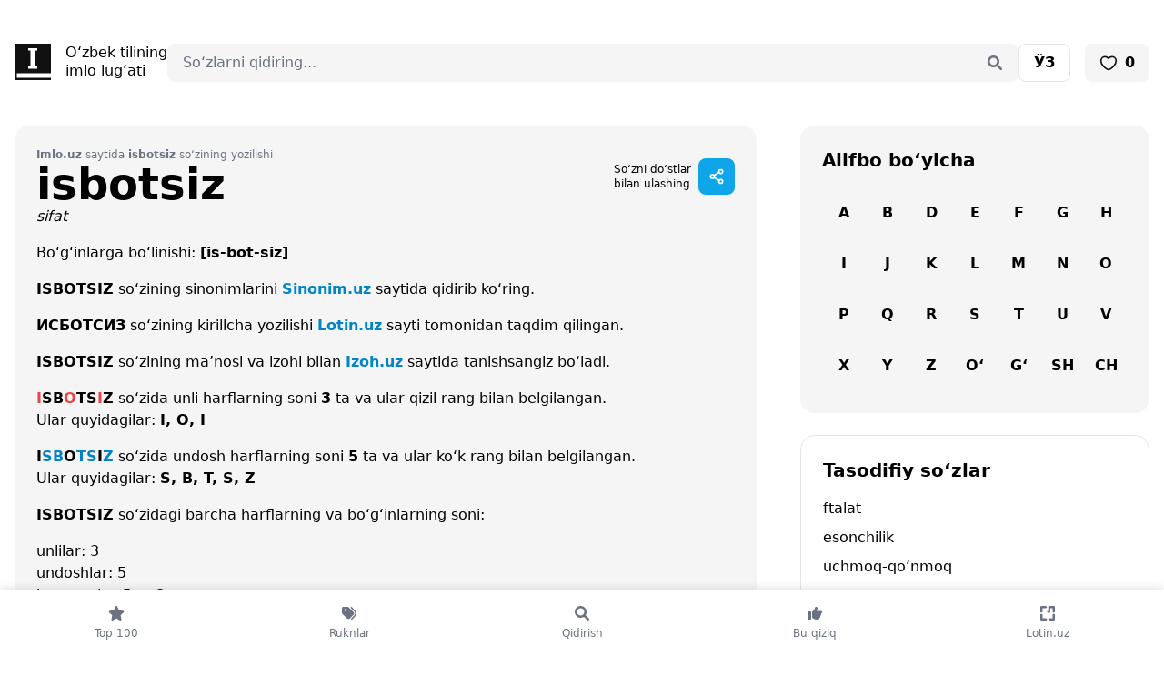

--- FILE ---
content_type: text/html; charset=UTF-8
request_url: https://imlo.uz/word/isbotsiz
body_size: 54714
content:
<!doctype html>
<html class="no-js" lang="uz-Latn">
<head>
    <meta charset="utf-8">
    <meta http-equiv="x-ua-compatible" content="ie=edge">
    <meta name="viewport" content="width=device-width, initial-scale=1">

    <title>isbotsiz — Imlo.uz — O‘zbek tilining imlo lug‘ati</title>
    <meta name="description" content="Isbotsiz so‘zining imlo qoidalariga asosan to‘g‘ri yozilish tasnifi bilan tanishib chiqamiz. So‘zning o‘zbek alifbosida lotin va kirillda to‘g‘ri yozilish imlosi, nechta undosh va unlidan tarkib topgani va bexato bo‘g‘inga ajratish tartibi hamda kelishiklarda qanday tuslanishiga oid ma’lumotlar berilgan. O‘ylaymizki, endi siz Imlo.uz saytidan foydalanib, isbotsiz so‘zini xatosiz yoza olasiz. — Imlo.uz — O‘zbek tilining imlo lug‘ati">
    <meta name="keywords" content="imlo lug‘ati, online imlo, imlo dasturi, online tahrir, bexato so‘zlar, grammatika, imlo lugati, o‘zbek tili, qiyin so‘zlar, so‘z turkumlari, kelishiklar, ruknlar, imloviy xato, kirill, lotin, imlo.uz, tahrir.uz">

    <link rel="manifest" href="/manifest.json">
    <meta name="mobile-web-app-capable" content="yes">
    <meta name="apple-mobile-web-app-capable" content="yes">
    <meta name="msapplication-starturl" content="/">
    <link rel="apple-touch-icon" sizes="180x180" href="/apple-touch-icon.png">
    <link rel="icon" type="image/png" sizes="32x32" href="/favicon-32x32.png">
    <link rel="icon" type="image/png" sizes="16x16" href="/favicon-16x16.png">
    <link rel="manifest" href="/site.webmanifest">
    <link rel="mask-icon" href="/safari-pinned-tab.svg" color="#5bbad5">
    <meta name="msapplication-TileColor" content="#ffffff">
    <meta name="theme-color" content="#ffffff">

    <link rel="shortcut icon" href="https://imlo.uz/favicon.ico" type="image/x-icon"/>
    <link rel="apple-touch-icon" href="https://imlo.uz/apple-touch-icon.png">

    
    <link rel="stylesheet" href="https://imlo.uz/assets/front/css/tailwind.css" media="(min-width:200px)">
    
    
    
    <meta name="csrf-token" content="TviDkjfB0TYZ16jzA3cpv2qmOwEQcvVZsKHczTnC">

    
    <meta property="fb:backs" content="679178831"/>
    <meta property="fb:app_id" content="227489304525285"/>

    <meta property="og:locale" content="en_US"/>
    <meta property="og:type" content="article"/>
    <meta property="og:title" content="isbotsiz — Imlo.uz — O‘zbek tilining imlo lug‘ati"/>
    <meta property="og:description" content="Isbotsiz so‘zining imlo qoidalariga asosan to‘g‘ri yozilish tasnifi bilan tanishib chiqamiz. So‘zning o‘zbek alifbosida lotin va kirillda to‘g‘ri yozilish imlosi, nechta undosh va unlidan tarkib topgani va bexato bo‘g‘inga ajratish tartibi hamda kelishiklarda qanday tuslanishiga oid ma’lumotlar berilgan. O‘ylaymizki, endi siz Imlo.uz saytidan foydalanib, isbotsiz so‘zini xatosiz yoza olasiz. — Imlo.uz — O‘zbek tilining imlo lug‘ati"/>
    <meta property="og:url" content="https://imlo.uz/"/>
    <meta property="og:site_name" content="Imlo.uz"/>
    <meta property="article:publisher" content="https://www.facebook.com/imlouz"/>
    <meta property="og:image" content="https://imlo.uz/storage/images/words/isbotsiz.png"/>

    
    <meta name="twitter:card" content="summary"/>
    <meta name="twitter:site" content="@https://twitter.com/wwwimlouz"/>
    <meta name="twitter:domain" content="Imlo.uz"/>
    <meta name="twitter:creator" content="@https://twitter.com/wwwimlouz"/>
    <meta name="twitter:image" content="https://imlo.uz/storage/images/words/isbotsiz.png">
    <meta name="twitter:title" content="isbotsiz — Imlo.uz — O‘zbek tilining imlo lug‘ati">
    <meta name="twitter:description" content="Isbotsiz so‘zining imlo qoidalariga asosan to‘g‘ri yozilish tasnifi bilan tanishib chiqamiz. So‘zning o‘zbek alifbosida lotin va kirillda to‘g‘ri yozilish imlosi, nechta undosh va unlidan tarkib topgani va bexato bo‘g‘inga ajratish tartibi hamda kelishiklarda qanday tuslanishiga oid ma’lumotlar berilgan. O‘ylaymizki, endi siz Imlo.uz saytidan foydalanib, isbotsiz so‘zini xatosiz yoza olasiz. — Imlo.uz — O‘zbek tilining imlo lug‘ati ">

    <!-- Google Tag Manager -->
    <script>(function(w,d,s,l,i){w[l]=w[l]||[];w[l].push({'gtm.start':
                new Date().getTime(),event:'gtm.js'});var f=d.getElementsByTagName(s)[0],
            j=d.createElement(s),dl=l!='dataLayer'?'&l='+l:'';j.async=true;j.src=
            'https://www.googletagmanager.com/gtm.js?id='+i+dl;f.parentNode.insertBefore(j,f);
        })(window,document,'script','dataLayer','GTM-59MG24H');</script>
    <!-- End Google Tag Manager -->

    <script>window.yaContextCb = window.yaContextCb || []</script>
    <script src="https://yandex.ru/ads/system/context.js" async></script>
    <script>
        const nnlJS = document.createElement('script'); 
        nnlJS.src = "https://ads.nativenetwork.uz/nnl.js?ts="+new Date().getTime();
        nnlJS.async = true;
        document.head.appendChild(nnlJS);
    </script>


</head>
<body class="page-boys">

<!-- Google Tag Manager (noscript) -->
<noscript><iframe src="https://www.googletagmanager.com/ns.html?id=GTM-59MG24H" height="0" width="0" style="display:none;visibility:hidden"></iframe></noscript>
<!-- End Google Tag Manager (noscript) -->

<div class="pt-4 lg:pt-12 px-4 pb-36 lg:max-w-7xl lg:mx-auto">

    <div class="flex flex-wrap justify-between lg:gap-12 mb-4 lg:mb-12">
    <div class="w-1/2 lg:w-auto">
        <a href="https://imlo.uz" class="flex items-center space-x-4" aria-label="Bosh sahifa">
            <svg width="40" height="40" viewBox="0 0 40 40" fill="none" xmlns="http://www.w3.org/2000/svg">
                <path d="M40 32.4952V0H0V40H40V37.4857H2.51429V32.4952H40ZM15.0095 24.9905H17.5238V7.50476H15.0095V4.99048H17.5238H22.5143H25.0286V7.50476H22.5143V24.9905H25.0286V27.5048H22.5143H17.4857H14.9714V24.9905H15.0095Z" fill="#111111"/>
            </svg>
            <div class="leading-5 hidden lg:block">
                O‘zbek tilining                <br>
                imlo lug‘ati            </div>
        </a>
    </div>

    <div class="lg:grow justify-items-end text-right order-last lg:order-none w-full lg:w-auto  mt-4 lg:mt-0">
        <div class="w-full relative">
    <form action="https://imlo.uz/search" method="POST" accept-charset="UTF-8">
        <input type="hidden" name="_token" value="TviDkjfB0TYZ16jzA3cpv2qmOwEQcvVZsKHczTnC">        <input type="text" name="word" maxlength="35" value="" class="block w-full pl-4 pr-12 rounded-lg bg-neutral-100 border border-neutral-100 focus:border-neutral-200 focus:ring-white focus:bg-white" placeholder="So‘zlarni qidiring..."/>
        <div class="absolute inset-y-0 right-0 flex items-center">
            <button class="h-full py-0 px-4 border-transparent bg-transparent text-gray-500" type="submit" aria-label="Qidirish">
                <svg width="20" height="20" viewBox="0 0 20 20" fill="currentColor" >
                    <path d="M17.6472 15.8658L13.8972 12.1158C14.7409 10.8658 15.1784 9.30326 14.9597 7.61576C14.5534 4.74076 12.2097 2.42826 9.36594 2.05326C5.11594 1.52201 1.52219 5.11576 2.05344 9.36576C2.42844 12.2095 4.74094 14.5533 7.61594 14.9595C9.30344 15.1783 10.8659 14.7408 12.1472 13.897L15.8659 17.647C16.3659 18.1158 17.1472 18.1158 17.6472 17.647C18.1159 17.147 18.1159 16.3658 17.6472 15.8658ZM4.49094 8.49076C4.49094 6.30326 6.27219 4.49076 8.49094 4.49076C10.6784 4.49076 12.4909 6.30326 12.4909 8.49076C12.4909 10.7095 10.6784 12.4908 8.49094 12.4908C6.27219 12.4908 4.49094 10.7095 4.49094 8.49076Z" />
                </svg>
            </button>
        </div>
    </form>
</div>
    </div>

    <div class="flex space-x-2 lg:space-x-4 w-1/2 lg:w-auto justify-end">

        <a rel="alternate"
       hreflang="uz"
       href="https://imlo.uz/uz/word/isbotsiz"
       class="px-4 py-2 bg-white rounded-lg inline-block border border-neutral-200 font-bold">

        <span class="">ЎЗ</span>

    </a>








        <a href="https://imlo.uz/favourite" class="px-4 py-2 bg-neutral-100 inline-flex rounded-lg font-bold space-x-2 items-center">
            <svg width="20" height="20" viewBox="0 0 48 48" fill="none" xmlns="http://www.w3.org/2000/svg"><path d="M15 8C8.92487 8 4 12.9249 4 19C4 30 17 40 24 42.3262C31 40 44 30 44 19C44 12.9249 39.0751 8 33 8C29.2797 8 25.9907 9.8469 24 12.6738C22.0093 9.8469 18.7203 8 15 8Z" fill="none" stroke="#111" stroke-width="4" stroke-linecap="round" stroke-linejoin="round"/></svg>
            <span class="favourites-count">0</span>
        </a>

        <div class="lg:hidden">
            <div
    x-data="{
                open: false,
                toggle() {
                    if (this.open) {
                        return this.close()
                    }

                    this.$refs.button.focus()

                    this.open = true
                },
                close(focusAfter) {
                    if (! this.open) return

                    this.open = false

                    focusAfter && focusAfter.focus()
                }
            }"
    x-on:keydown.escape.prevent.stop="close($refs.button)"
    x-on:focusin.window="! $refs.panel.contains($event.target) && close()"
    x-id="['dropdown-button']"
    class="relative">
    <button
        x-ref="button"
        x-on:click="toggle()"
        :aria-expanded="open"
        :aria-controls="$id('dropdown-button')"
        type="button"
        class="flex items-center justify-center bg-sky-500 rounded-lg w-10 h-10 text-white"
        aria-label="Sahifani ulashish"

    >
        <svg width="20" height="20" viewBox="0 0 48 48" fill="none" xmlns="http://www.w3.org/2000/svg"><path d="M35 16C37.7614 16 40 13.7614 40 11C40 8.23858 37.7614 6 35 6C32.2386 6 30 8.23858 30 11C30 13.7614 32.2386 16 35 16Z" fill="none" stroke="currentColor" stroke-width="4" stroke-linejoin="round"/><path d="M13 29C15.7614 29 18 26.7614 18 24C18 21.2386 15.7614 19 13 19C10.2386 19 8 21.2386 8 24C8 26.7614 10.2386 29 13 29Z" fill="none" stroke="currentColor" stroke-width="4" stroke-linejoin="round"/><path d="M30.0004 13.5745L17.3393 21.2454" stroke="currentColor" stroke-width="4" stroke-linecap="round" stroke-linejoin="round"/><path d="M17.3385 26.5639L30.6789 34.4469" stroke="currentColor" stroke-width="4" stroke-linecap="round" stroke-linejoin="round"/><path d="M35 32C37.7614 32 40 34.2386 40 37C40 39.7614 37.7614 42 35 42C32.2386 42 30 39.7614 30 37C30 34.2386 32.2386 32 35 32Z" fill="none" stroke="currentColor" stroke-width="4" stroke-linejoin="round"/></svg>

    </button>

    <div
        x-ref="panel"
        x-show="open"
        x-transition.origin.top.right
        x-on:click.outside="close($refs.button)"
        :id="$id('dropdown-button')"
        style="display: none;"
        class="absolute -right-2 mt-2 w-64"
    >
        <div class="bg-white rounded-2xl shadow overflow-hidden">
            <ul class="list-none text-dark font-bold">
                <li class="">
                                                    <a href="https://telegram.me/share/url?url=Imlo.uz — O‘zbek tilining imlo lug‘ati.%0Ahttps://imlo.uz/word/isbotsiz"
                                   class="flex items-center p-4 gap-2" target="_blank">
                                                                        <svg width="20" height="20" viewBox="0 0 20 20" fill="currentColor">
                                        <path
                                            d="M10 2.25C5.71875 2.25 2.25 5.75 2.25 10C2.25 14.2812 5.71875 17.75 10 17.75C14.25 17.75 17.75 14.2812 17.75 10C17.75 5.75 14.25 2.25 10 2.25ZM13.5625 7.53125C13.4688 8.75 12.9688 11.75 12.6875 13.0938C12.5938 13.6875 12.375 13.875 12.1562 13.9062C11.7188 13.9375 11.375 13.5938 10.9375 13.3125C10.25 12.875 9.875 12.5938 9.21875 12.1562C8.4375 11.6562 8.9375 11.375 9.375 10.9375C9.5 10.8125 11.4688 9 11.5 8.84375C11.5312 8.8125 11.5312 8.75 11.4688 8.6875C11.4375 8.65625 11.375 8.6875 11.3125 8.6875C11.25 8.6875 10.1562 9.40625 8.0625 10.8438C7.75 11.0625 7.46875 11.1562 7.21875 11.1562C6.9375 11.1562 6.40625 11 6 10.875C5.53125 10.7188 5.125 10.625 5.15625 10.375C5.1875 10.2188 5.375 10.0938 5.75 9.9375C8 8.9375 9.5 8.3125 10.25 8C12.4062 7.09375 12.875 6.9375 13.1562 6.9375C13.2188 6.9375 13.375 6.9375 13.4688 7.03125C13.5 7.0625 13.5625 7.15625 13.5625 7.21875C13.5938 7.34375 13.5938 7.4375 13.5625 7.53125Z"/>
                                    </svg>
                                    <span>Telegram</span>
                                </a>
                </li>
                <li class="">
                                                    <a href="https://www.facebook.com/dialog/share?app_id=227489304525285&display=popup&href=https://imlo.uz/word/isbotsiz"
                                   class="flex items-center p-4 gap-2" target="_blank">
                                                                        <svg width="20" height="20" viewBox="0 0 20 20" fill="currentColor">
                                        <path
                                            d="M17.75 10.0469C17.75 5.76562 14.2812 2.29688 10 2.29688C5.71875 2.29688 2.25 5.76562 2.25 10.0469C2.25 13.9219 5.0625 17.1406 8.78125 17.7031V12.2969H6.8125V10.0469H8.78125V8.35938C8.78125 6.42188 9.9375 5.32812 11.6875 5.32812C12.5625 5.32812 13.4375 5.48438 13.4375 5.48438V7.39062H12.4688C11.5 7.39062 11.1875 7.98438 11.1875 8.60938V10.0469H13.3438L13 12.2969H11.1875V17.7031C14.9062 17.1406 17.75 13.9219 17.75 10.0469Z"/>
                                    </svg>
                                    <span>Facebook</span>
                                </a>
                </li>
                <li class="lg:hidden">

                    <button class="flex items-center p-4 gap-2 share-btn w-full" id="btn"
                            aria-label="Sahifani ulashish">
                        <svg width="20" height="20" viewBox="0 0 20 20" fill="currentColor">
                            <path
                                d="M5.39062 6.10928C7.14062 4.35928 10.0156 4.35928 11.7656 6.10928C13.3281 7.67178 13.5469 10.1405 12.2656 11.953L12.2344 11.9843C11.9219 12.453 11.2969 12.5468 10.8281 12.2343C10.3906 11.8905 10.2656 11.2655 10.6094 10.828L10.6406 10.7968C11.3594 9.76553 11.2344 8.42178 10.3594 7.54678C9.39062 6.54678 7.79688 6.54678 6.79688 7.54678L3.29688 11.0468C2.29688 12.0155 2.29688 13.6093 3.29688 14.6093C4.17188 15.4843 5.54688 15.578 6.54688 14.8905L6.57812 14.828C7.04688 14.5155 7.67188 14.6093 7.98438 15.078C8.29688 15.5155 8.20312 16.1405 7.76562 16.4843L7.70312 16.5155C5.89062 17.7968 3.45312 17.578 1.89062 16.0155C0.109375 14.2655 0.109375 11.3905 1.89062 9.64053L5.39062 6.10928ZM14.6094 13.8593C12.8594 15.6405 9.98438 15.6405 8.23438 13.8593C6.67188 12.2968 6.45312 9.85928 7.73438 8.04678L7.76562 8.01553C8.07812 7.54678 8.70312 7.45303 9.17188 7.76553C9.60938 8.07803 9.73438 8.70303 9.39062 9.17178L9.35938 9.20303C8.64062 10.203 8.76562 11.578 9.64062 12.453C10.6094 13.453 12.2031 13.453 13.2031 12.453L16.7031 8.95303C17.7031 7.95303 17.7031 6.35928 16.7031 5.39053C15.8281 4.51553 14.4531 4.39053 13.4531 5.10928L13.4219 5.14053C12.9531 5.48428 12.3281 5.35928 12.0156 4.92178C11.7031 4.48428 11.7969 3.85928 12.2344 3.51553L12.2969 3.48428C14.1094 2.20303 16.5469 2.42178 18.1094 3.98428C19.8906 5.73428 19.8906 8.60928 18.1094 10.3593L14.6094 13.8593Z"/>
                        </svg>
                        <span>Sahifani ulashish</span>
                    </button>

                    <script>

                        if (typeof elem === 'undefined') {
                            let shareBtn = document.querySelector(".share-btn");

                            shareBtn.addEventListener("click", () => {
                                if (navigator.share) {
                                    navigator
                                        .share({
                                            title: "Imlo.uz",
                                            text: "Imlo.uz — O‘zbek tilining imlo lug‘ati.",
                                            url: window.location.href,
                                        })
                                        .then(() => {
                                            console.log("Thanks for sharing!");
                                        })
                                        .catch((err) => {
                                            console.log("Couldn't share because of", err.message);
                                        });
                                } else {
                                    console.log("web share not supported");
                                }
                            });
                        }

                    </script>

                </li>

            </ul>
        </div>
    </div>
</div>
        </div>

    </div>
</div>

<div class="block fixed inset-x-0 bottom-0 z-10 bg-white" style="box-shadow: 0 0 10px rgba(0,0,0,.15)">
    <ul class="list-none flex items-center text-center text-gray-500">
        <li class="w-full">
            <a href="https://imlo.uz/most-searched" class="py-4 flex flex-col space-y-1 ">

                <svg width="20" height="20" viewBox="0 0 20 20" fill="currentColor" class="mx-auto">
                    <path
                        d="M12.9219 6.71191L17.3906 7.36816C17.7656 7.43066 18.0781 7.68066 18.2031 8.05566C18.3281 8.39941 18.2344 8.80566 17.9531 9.05566L14.7031 12.2744L15.4844 16.8369C15.5469 17.2119 15.3906 17.5869 15.0781 17.8057C14.7656 18.0557 14.3594 18.0557 14.0156 17.8994L10.0156 15.7432L5.98438 17.8994C5.67188 18.0557 5.23438 18.0557 4.95313 17.8057C4.64063 17.5869 4.48438 17.2119 4.54688 16.8369L5.29688 12.2744L2.04688 9.05566C1.76563 8.80566 1.67188 8.39941 1.79688 8.05566C1.92188 7.68066 2.23438 7.43066 2.60938 7.36816L7.10938 6.71191L9.10938 2.55566C9.26563 2.21191 9.60938 1.99316 10.0156 1.99316C10.3906 1.99316 10.7344 2.21191 10.8906 2.55566L12.9219 6.71191Z"/>
                </svg>

                <span class="text-xs">Top 100</span>
            </a>
        </li>
        <li class="w-full">
            <a href="https://imlo.uz/categories" class="py-4 flex flex-col space-y-1 ">

                <svg width="20" height="20" viewBox="0 0 20 20" fill="currentColor" class="mx-auto">
                    <path d="M16.7539 7.27148C18.4102 8.92773 18.4102 11.584 16.7539 13.2402L13.2539 16.7715C12.9727 17.084 12.5039 17.084 12.1914 16.8027C11.9102 16.4902 11.9102 16.0215 12.1914 15.7402L15.6914 12.1777C16.7539 11.1152 16.7539 9.39648 15.6914 8.33398L11.6914 4.27148C11.4102 3.99023 11.4102 3.52148 11.7227 3.20898C12.0039 2.92773 12.4727 2.92773 12.7539 3.24023L16.7539 7.27148ZM2.00391 9.17773V4.49023C2.00391 3.67773 2.66016 2.99023 3.50391 2.99023H8.16016C8.69141 2.99023 9.19141 3.20898 9.56641 3.58398L14.8164 8.83398C15.5977 9.61523 15.5977 10.8965 14.8164 11.6777L10.6602 15.834C9.87891 16.6152 8.59766 16.6152 7.81641 15.834L2.56641 10.584C2.19141 10.209 2.00391 9.70898 2.00391 9.17773ZM5.50391 5.49023C4.94141 5.49023 4.50391 5.95898 4.50391 6.49023C4.50391 7.05273 4.94141 7.49023 5.50391 7.49023C6.03516 7.49023 6.50391 7.05273 6.50391 6.49023C6.50391 5.95898 6.03516 5.49023 5.50391 5.49023Z"></path>
                </svg>
                <span class="text-xs">Ruknlar</span>
            </a>
        </li>
        <li class="w-full">
            <a href="https://imlo.uz/search" class="py-4 flex flex-col space-y-1 ">

                <svg width="20" height="20" viewBox="0 0 20 20" fill="currentColor" class="mx-auto">
                    <path
                        d="M17.6472 15.8658L13.8972 12.1158C14.7409 10.8658 15.1784 9.30326 14.9597 7.61576C14.5534 4.74076 12.2097 2.42826 9.36594 2.05326C5.11594 1.52201 1.52219 5.11576 2.05344 9.36576C2.42844 12.2095 4.74094 14.5533 7.61594 14.9595C9.30344 15.1783 10.8659 14.7408 12.1472 13.897L15.8659 17.647C16.3659 18.1158 17.1472 18.1158 17.6472 17.647C18.1159 17.147 18.1159 16.3658 17.6472 15.8658ZM4.49094 8.49076C4.49094 6.30326 6.27219 4.49076 8.49094 4.49076C10.6784 4.49076 12.4909 6.30326 12.4909 8.49076C12.4909 10.7095 10.6784 12.4908 8.49094 12.4908C6.27219 12.4908 4.49094 10.7095 4.49094 8.49076Z"/>
                </svg>
                <span class="text-xs">Qidirish</span>
            </a>
        </li>
        <li class="w-full">
            <a href="https://imlo.uz/collections" class="py-4 flex flex-col space-y-1 ">

                <svg width="20" height="20" viewBox="0 0 20 20" fill="currentColor" class="mx-auto">
                    <path d="M6 16V9C6 8.4375 5.53125 8 5 8H3C2.4375 8 2 8.46875 2 9V15.9688C2 16.5 2.4375 16.9375 3 16.9375H5C5.53125 17 6 16.5625 6 16ZM18 9.03125C18 8.1875 17.3125 7.53125 16.5 7.53125H11.9062C12.625 6.34375 13 5 13 4.53125C13 3.78125 12.4062 3 11.4375 3C9.46875 3 10.625 5.40625 8.0625 7.4375L7.5625 7.84375C7.1875 8.15625 7 8.5625 7 9C7 9.03125 7 9 7 9V14C7 14.5 7.21875 14.9375 7.59375 15.2188L8.65625 16C9.53125 16.6562 10.5625 17 11.6562 17H13.5C14.3125 17 15 16.3438 15 15.5312C15 15.4062 14.9688 15.2812 14.9375 15.1875C15.5625 15 16 14.4375 16 13.75C16 13.4688 15.9062 13.2188 15.75 13C16.4688 12.8438 17 12.25 17 11.5312C17 11.125 16.8438 10.7812 16.5938 10.5C17.375 10.4688 18 9.8125 18 9.03125Z"></path>
                </svg>
                <span class="text-xs">Bu qiziq</span>
            </a>
        </li>
        <li class="w-full">
            <a href="https://lotin.uz/?utm_source=imlo_tabbar" class="py-4 flex flex-col space-y-1">


                <svg width="20" height="20" viewBox="0 0 20 20" fill="currentColor" class="mx-auto">
                    <path fill-rule="evenodd" clip-rule="evenodd" d="M11.8524 2H16.7786C16.94 1.99999 17.0998 2.03198 17.2488 2.09413C17.3978 2.15627 17.533 2.24733 17.6466 2.36204C17.7601 2.47675 17.8498 2.61284 17.9105 2.76243C17.9712 2.91203 18.0016 3.07217 17.9999 3.23358V8.15978C17.9999 8.4864 17.8702 8.79965 17.6392 9.03061C17.4083 9.26157 17.095 9.39132 16.7684 9.39132C16.4418 9.39132 16.1285 9.26157 15.8976 9.03061C15.6666 8.79965 15.5368 8.4864 15.5368 8.15978V4.4631H13.0738V8.15978C13.0738 8.4837 12.9451 8.79436 12.716 9.02342C12.487 9.25247 12.1763 9.38115 11.8524 9.38115H10.0163C9.93014 9.39111 9.84289 9.38274 9.76023 9.3566C9.67758 9.33045 9.60138 9.28712 9.53666 9.22945C9.47193 9.17178 9.42014 9.10107 9.38467 9.02197C9.3492 8.94286 9.33087 8.85715 9.33087 8.77046C9.33087 8.68377 9.3492 8.59806 9.38467 8.51895C9.42014 8.43985 9.47193 8.36914 9.53666 8.31147C9.60138 8.2538 9.67758 8.21047 9.76023 8.18432C9.84289 8.15818 9.93014 8.14981 10.0163 8.15978C10.0971 8.16032 10.1773 8.14478 10.2522 8.11408C10.327 8.08338 10.395 8.03812 10.4522 7.98092C10.5094 7.92373 10.5546 7.85574 10.5853 7.78091C10.616 7.70608 10.6316 7.6259 10.631 7.54502V3.22137C10.631 2.89744 10.7597 2.58678 10.9887 2.35773C11.2178 2.12868 11.5285 2 11.8524 2ZM4.08501 9.03158C3.85596 9.26063 3.5453 9.38931 3.22137 9.38931C2.89744 9.38931 2.58678 9.26063 2.35773 9.03158C2.12868 8.80253 2 8.49187 2 8.16794V3.24175C2 2.91782 2.12868 2.60716 2.35773 2.37811C2.58678 2.14906 2.89744 2.02038 3.22137 2.02038H8.13942L9.36079 3.24175L8.13942 4.46312H4.44274V8.16794C4.44274 8.49187 4.31406 8.80253 4.08501 9.03158ZM4.4631 15.5491L8.14756 15.5369C8.47419 15.5369 8.78744 15.6666 9.0184 15.8976C9.24936 16.1285 9.37911 16.4418 9.37911 16.7684C9.37911 17.095 9.24936 17.4083 9.0184 17.6393C8.78744 17.8702 8.47419 18 8.14756 18H3.22137C2.89744 18 2.58678 17.8713 2.35773 17.6422C2.12868 17.4132 2 17.1025 2 16.7786V11.8524C2 11.5258 2.12975 11.2125 2.36071 10.9816C2.59167 10.7506 2.90492 10.6209 3.23155 10.6209C3.55817 10.6209 3.87142 10.7506 4.10238 10.9816C4.33334 11.2125 4.4631 11.5258 4.4631 11.8524V15.5491ZM16.7786 10.6229C16.4546 10.6229 16.144 10.7516 15.9149 10.9806C15.6859 11.2097 15.5572 11.5203 15.5572 11.8443V15.5409H11.8524L10.631 16.7623L11.8524 17.9837H16.7786C17.1025 17.9837 17.4132 17.855 17.6422 17.626C17.8713 17.3969 17.9999 17.0862 17.9999 16.7623V11.8524C18.001 11.6913 17.9702 11.5316 17.9093 11.3825C17.8484 11.2334 17.7586 11.0978 17.6451 10.9835C17.5316 10.8692 17.3966 10.7785 17.2479 10.7166C17.0991 10.6547 16.9397 10.6229 16.7786 10.6229Z"/>
                </svg>

                <span class="text-xs">
                    Lotin.uz
                </span>
            </a>
        </li>

        

    </ul>
</div>

    
    
    <div class="lg:grid lg:grid-cols-12 lg:gap-12 space-y-4 lg:space-y-0">
        <div class="space-y-4 lg:space-y-6 col-span-8">

            <div itemscope itemtype="https://schema.org/Article"
                 class="p-4 lg:p-6 rounded-2xl space-y-4 bg-neutral-100">

                <div class="flex justify-between">
                    <div>
                        <div class="text-xs text-gray-500">
                            <span class="font-bold">Imlo.uz</span> saytida <span
                                class="font-bold">isbotsiz</span> so‘zining yozilishi                        </div>
                        <h1 itemprop="name" class="font-bold text-2xl lg:text-5xl mb-0">
                            isbotsiz
                        </h1>
                    </div>

                    <div class="hidden lg:flex lg:space-x-4 items-center">

                        <div class="flex items-center space-x-2">
                            <span class="text-xs">
                                So‘zni do‘stlar                                <br>
                                bilan ulashing                            </span>
                            <div
    x-data="{
                open: false,
                toggle() {
                    if (this.open) {
                        return this.close()
                    }

                    this.$refs.button.focus()

                    this.open = true
                },
                close(focusAfter) {
                    if (! this.open) return

                    this.open = false

                    focusAfter && focusAfter.focus()
                }
            }"
    x-on:keydown.escape.prevent.stop="close($refs.button)"
    x-on:focusin.window="! $refs.panel.contains($event.target) && close()"
    x-id="['dropdown-button']"
    class="relative">
    <button
        x-ref="button"
        x-on:click="toggle()"
        :aria-expanded="open"
        :aria-controls="$id('dropdown-button')"
        type="button"
        class="flex items-center justify-center bg-sky-500 rounded-lg w-10 h-10 text-white"
        aria-label="Sahifani ulashish"

    >
        <svg width="20" height="20" viewBox="0 0 48 48" fill="none" xmlns="http://www.w3.org/2000/svg"><path d="M35 16C37.7614 16 40 13.7614 40 11C40 8.23858 37.7614 6 35 6C32.2386 6 30 8.23858 30 11C30 13.7614 32.2386 16 35 16Z" fill="none" stroke="currentColor" stroke-width="4" stroke-linejoin="round"/><path d="M13 29C15.7614 29 18 26.7614 18 24C18 21.2386 15.7614 19 13 19C10.2386 19 8 21.2386 8 24C8 26.7614 10.2386 29 13 29Z" fill="none" stroke="currentColor" stroke-width="4" stroke-linejoin="round"/><path d="M30.0004 13.5745L17.3393 21.2454" stroke="currentColor" stroke-width="4" stroke-linecap="round" stroke-linejoin="round"/><path d="M17.3385 26.5639L30.6789 34.4469" stroke="currentColor" stroke-width="4" stroke-linecap="round" stroke-linejoin="round"/><path d="M35 32C37.7614 32 40 34.2386 40 37C40 39.7614 37.7614 42 35 42C32.2386 42 30 39.7614 30 37C30 34.2386 32.2386 32 35 32Z" fill="none" stroke="currentColor" stroke-width="4" stroke-linejoin="round"/></svg>

    </button>

    <div
        x-ref="panel"
        x-show="open"
        x-transition.origin.top.right
        x-on:click.outside="close($refs.button)"
        :id="$id('dropdown-button')"
        style="display: none;"
        class="absolute -right-2 mt-2 w-64"
    >
        <div class="bg-white rounded-2xl shadow overflow-hidden">
            <ul class="list-none text-dark font-bold">
                <li class="">
                                                    <a href="https://telegram.me/share/url?url=Imlo.uz — O‘zbek tilining imlo lug‘ati.%0Ahttps://imlo.uz/word/isbotsiz"
                                   class="flex items-center p-4 gap-2" target="_blank">
                                                                        <svg width="20" height="20" viewBox="0 0 20 20" fill="currentColor">
                                        <path
                                            d="M10 2.25C5.71875 2.25 2.25 5.75 2.25 10C2.25 14.2812 5.71875 17.75 10 17.75C14.25 17.75 17.75 14.2812 17.75 10C17.75 5.75 14.25 2.25 10 2.25ZM13.5625 7.53125C13.4688 8.75 12.9688 11.75 12.6875 13.0938C12.5938 13.6875 12.375 13.875 12.1562 13.9062C11.7188 13.9375 11.375 13.5938 10.9375 13.3125C10.25 12.875 9.875 12.5938 9.21875 12.1562C8.4375 11.6562 8.9375 11.375 9.375 10.9375C9.5 10.8125 11.4688 9 11.5 8.84375C11.5312 8.8125 11.5312 8.75 11.4688 8.6875C11.4375 8.65625 11.375 8.6875 11.3125 8.6875C11.25 8.6875 10.1562 9.40625 8.0625 10.8438C7.75 11.0625 7.46875 11.1562 7.21875 11.1562C6.9375 11.1562 6.40625 11 6 10.875C5.53125 10.7188 5.125 10.625 5.15625 10.375C5.1875 10.2188 5.375 10.0938 5.75 9.9375C8 8.9375 9.5 8.3125 10.25 8C12.4062 7.09375 12.875 6.9375 13.1562 6.9375C13.2188 6.9375 13.375 6.9375 13.4688 7.03125C13.5 7.0625 13.5625 7.15625 13.5625 7.21875C13.5938 7.34375 13.5938 7.4375 13.5625 7.53125Z"/>
                                    </svg>
                                    <span>Telegram</span>
                                </a>
                </li>
                <li class="">
                                                    <a href="https://www.facebook.com/dialog/share?app_id=227489304525285&display=popup&href=https://imlo.uz/word/isbotsiz"
                                   class="flex items-center p-4 gap-2" target="_blank">
                                                                        <svg width="20" height="20" viewBox="0 0 20 20" fill="currentColor">
                                        <path
                                            d="M17.75 10.0469C17.75 5.76562 14.2812 2.29688 10 2.29688C5.71875 2.29688 2.25 5.76562 2.25 10.0469C2.25 13.9219 5.0625 17.1406 8.78125 17.7031V12.2969H6.8125V10.0469H8.78125V8.35938C8.78125 6.42188 9.9375 5.32812 11.6875 5.32812C12.5625 5.32812 13.4375 5.48438 13.4375 5.48438V7.39062H12.4688C11.5 7.39062 11.1875 7.98438 11.1875 8.60938V10.0469H13.3438L13 12.2969H11.1875V17.7031C14.9062 17.1406 17.75 13.9219 17.75 10.0469Z"/>
                                    </svg>
                                    <span>Facebook</span>
                                </a>
                </li>
                <li class="lg:hidden">

                    <button class="flex items-center p-4 gap-2 share-btn w-full" id="btn"
                            aria-label="Sahifani ulashish">
                        <svg width="20" height="20" viewBox="0 0 20 20" fill="currentColor">
                            <path
                                d="M5.39062 6.10928C7.14062 4.35928 10.0156 4.35928 11.7656 6.10928C13.3281 7.67178 13.5469 10.1405 12.2656 11.953L12.2344 11.9843C11.9219 12.453 11.2969 12.5468 10.8281 12.2343C10.3906 11.8905 10.2656 11.2655 10.6094 10.828L10.6406 10.7968C11.3594 9.76553 11.2344 8.42178 10.3594 7.54678C9.39062 6.54678 7.79688 6.54678 6.79688 7.54678L3.29688 11.0468C2.29688 12.0155 2.29688 13.6093 3.29688 14.6093C4.17188 15.4843 5.54688 15.578 6.54688 14.8905L6.57812 14.828C7.04688 14.5155 7.67188 14.6093 7.98438 15.078C8.29688 15.5155 8.20312 16.1405 7.76562 16.4843L7.70312 16.5155C5.89062 17.7968 3.45312 17.578 1.89062 16.0155C0.109375 14.2655 0.109375 11.3905 1.89062 9.64053L5.39062 6.10928ZM14.6094 13.8593C12.8594 15.6405 9.98438 15.6405 8.23438 13.8593C6.67188 12.2968 6.45312 9.85928 7.73438 8.04678L7.76562 8.01553C8.07812 7.54678 8.70312 7.45303 9.17188 7.76553C9.60938 8.07803 9.73438 8.70303 9.39062 9.17178L9.35938 9.20303C8.64062 10.203 8.76562 11.578 9.64062 12.453C10.6094 13.453 12.2031 13.453 13.2031 12.453L16.7031 8.95303C17.7031 7.95303 17.7031 6.35928 16.7031 5.39053C15.8281 4.51553 14.4531 4.39053 13.4531 5.10928L13.4219 5.14053C12.9531 5.48428 12.3281 5.35928 12.0156 4.92178C11.7031 4.48428 11.7969 3.85928 12.2344 3.51553L12.2969 3.48428C14.1094 2.20303 16.5469 2.42178 18.1094 3.98428C19.8906 5.73428 19.8906 8.60928 18.1094 10.3593L14.6094 13.8593Z"/>
                        </svg>
                        <span>Sahifani ulashish</span>
                    </button>

                    <script>

                        if (typeof elem === 'undefined') {
                            let shareBtn = document.querySelector(".share-btn");

                            shareBtn.addEventListener("click", () => {
                                if (navigator.share) {
                                    navigator
                                        .share({
                                            title: "Imlo.uz",
                                            text: "Imlo.uz — O‘zbek tilining imlo lug‘ati.",
                                            url: window.location.href,
                                        })
                                        .then(() => {
                                            console.log("Thanks for sharing!");
                                        })
                                        .catch((err) => {
                                            console.log("Couldn't share because of", err.message);
                                        });
                                } else {
                                    console.log("web share not supported");
                                }
                            });
                        }

                    </script>

                </li>

            </ul>
        </div>
    </div>
</div>
                        </div>

                        
                    </div>

                </div>

                <div class="lowercase flex space-x-3" style="margin-top: 0;">
                                            <div class="italic">
                            Sifat
                        </div>
                                                                            </div>

                <div class="space-y-4">
                    <p>
                        
                    </p>
                    <p>
                        Bo‘g‘inlarga bo‘linishi: <span
                            class="font-bold">[is-bot-siz]</span>
                    </p>
                    <p>
                        <span
                            class="font-bold">ISBOTSIZ</span> so‘zining sinonimlarini <a href="https://sinonim.uz?utm_source=imlo_uz" class="text-sky-600 font-bold">Sinonim.uz</a> saytida qidirib ko‘ring.                    </p>
                    <p>
                    <span
                        class="font-bold">ИСБОТСИЗ</span> so‘zining kirillcha yozilishi <a href="https://lotin.uz?utm_source=imlo_uz_lotin&utm_medium=isbotsiz&utm_campaign=imlo_words" class="text-sky-600 font-bold">Lotin.uz</a> sayti tomonidan taqdim qilingan.                    </p>
                    <p>
                        <span
                            class="font-bold">ISBOTSIZ</span> so‘zining ma’nosi va izohi bilan <a href="https://izoh.uz" class="text-sky-600 font-bold">Izoh.uz</a> saytida tanishsangiz bo‘ladi.                    </p>
                                        <p>
                        <span class="font-bold text-red-500">I</span><span class="font-bold">S</span><span class="font-bold">B</span><span class="font-bold text-red-500">O</span><span class="font-bold">T</span><span class="font-bold">S</span><span class="font-bold text-red-500">I</span><span class="font-bold">Z</span>
                        so‘zida unli harflarning soni <span style="font-weight: bold;">3</span> ta va ular qizil rang bilan belgilangan. <br>
                        Ular quyidagilar: <span style="font-weight: bold;">I, O, I</span>                    </p>
                    <p>
                        <span class="font-bold">I</span><span class="font-bold text-sky-600">S</span><span class="font-bold text-sky-600">B</span><span class="font-bold">O</span><span class="font-bold text-sky-600">T</span><span class="font-bold text-sky-600">S</span><span class="font-bold">I</span><span class="font-bold text-sky-600">Z</span>
                        so‘zida undosh harflarning soni <span style="font-weight: bold;">5</span> ta va ular ko‘k rang bilan belgilangan. <br>
                        Ular quyidagilar: <span style="font-weight: bold;">S, B, T, S, Z</span>                    </p>
                    <p>
                        <span class="font-bold">ISBOTSIZ</span>
                    so‘zidagi barcha harflarning va bo‘g‘inlarning soni:                    <ul>
                        <li>
                            unlilar: 3 <br>
                            undoshlar: 5 <br>
                            hamma harflar: 8 <br>
                            bo‘g‘inlarning soni: 3 <br>
                        </li>
                    </ul>
                    </p>
                </div>

                <div class="flex items-center space-x-2">
                    <a href="https://imlo.uz/favourite/add/26057" class="btn-fav px-4 py-2 font-bold bg-white rounded-lg inline-flex space-x-2 items-center favourite-normal" data-word="favourite_word_button">
        <svg width="20" height="20" viewBox="0 0 48 48" fill="none" xmlns="http://www.w3.org/2000/svg"><path d="M15 8C8.92487 8 4 12.9249 4 19C4 30 17 40 24 42.3262C31 40 44 30 44 19C44 12.9249 39.0751 8 33 8C29.2797 8 25.9907 9.8469 24 12.6738C22.0093 9.8469 18.7203 8 15 8Z" fill="none" stroke="currentColor" stroke-width="4" stroke-linecap="round" stroke-linejoin="round"/></svg>
        <span>2</span>
    </a>
                    <a href="#"
   data-href="https://imlo.uz/words/user-collections/26057"
   data-word-id="26057"
   data-word-add="Ro‘yxatga qo‘shish"
   data-word-remove="Ro‘yxatdan o‘chirish"
   class="px-4 py-2 font-bold bg-white rounded-lg inline-flex space-x-2 text-sky-600 items-center whitespace-nowrap word-user-collection-toggle-normal">
    <svg width="20" height="20" viewBox="0 0 48 48" fill="currentColor"
         xmlns="http://www.w3.org/2000/svg">
        <rect width="48" height="48" fill="white" fill-opacity="0.01"/>
        <path
            d="M23.9986 5L17.8856 17.4776L4 19.4911L14.0589 29.3251L11.6544 43L23.9986 36.4192L36.3454 43L33.9586 29.3251L44 19.4911L30.1913 17.4776L23.9986 5Z"
            fill="none" stroke="currentColor" stroke-width="4" stroke-linejoin="round"/>
    </svg>
    <span>
        Ro‘yxatga qo‘shish    </span>
</a>
                </div>
            </div>

            <div class="bg-sky-500 text-white rounded-2xl p-6 space-y-4 lg:space-y-0 lg:space-x-6 lg:flex">
                <div class="">
                    <div class="">
                        Saytdagi o‘rni
                    </div>
                    <div class="font-bold text-xl">
                        69122
                    </div>
                </div>

                <div class="">
                    <div class="">
                        So‘zning teskari yozilishi
                    </div>
                    <div class="font-bold text-xl">
                        zistobsi
                    </div>
                </div>

                <div class="">
                    <div class="">
                        Harflar soni
                    </div>
                    <div class="font-bold text-xl">
                        8
                    </div>
                </div>

                <div class="">
                    <div class="">
                        Ko‘rishlar soni
                    </div>
                    <div class="font-bold text-xl">
                        49
                    </div>
                </div>
            </div>

            
            
            <div class="p-4 lg:p-6 rounded-2xl bg-sky-500 text-white">
                <a href="https://imlo.uz/user-requests/suggest-meaning?word=isbotsiz"
                   class="font-bold flex space-x-4 lg:items-center">
                    <span class="flex-shrink-0">
                        <svg width="20" height="20" viewBox="0 0 20 20" fill="none" xmlns="http://www.w3.org/2000/svg">
                        <path d="M18.3332 10V3.75H9.99984H1.6665V10V16.25H9.99984" stroke="white" stroke-width="1.66667"
                              stroke-linecap="round" stroke-linejoin="round"/>
                        <path d="M18.3333 14.1667H12.5" stroke="white" stroke-width="1.66667" stroke-linecap="round"
                              stroke-linejoin="round"/>
                        <path d="M16.25 12.0833L18.3333 14.1666L16.25 16.2499" stroke="white" stroke-width="1.66667"
                              stroke-linecap="round" stroke-linejoin="round"/>
                        <path d="M1.6665 3.75L9.99984 10L18.3332 3.75" stroke="white" stroke-width="1.66667"
                              stroke-linecap="round" stroke-linejoin="round"/>
                    </svg>
                    </span>

                    <span>
                    Isbotsiz so‘ziga qo‘shimcha ma'lumot yuborish                </span>
                </a>
            </div>

            <h2 class="font-bold text-xl mb-4">
                Isbotsiz so‘zi ishlatilgan saytlarni internetda qidiring            </h2>

            <a
                href="https://google.com/search?q=site:uz+isbotsiz"
                class="p-4 lg:p-6 rounded-2xl bg-neutral-100 font-bold flex space-x-4 lg:items-center text-sky-600"
                target="_blank"
                rel="noopener noreferrer nofollow"
            >


                <svg width="20" height="20" viewBox="0 0 48 48" fill="none" xmlns="http://www.w3.org/2000/svg">
                    <rect width="48" height="48" fill="white" fill-opacity="0.01"/>
                    <path
                        d="M21 38C30.3888 38 38 30.3888 38 21C38 11.6112 30.3888 4 21 4C11.6112 4 4 11.6112 4 21C4 30.3888 11.6112 38 21 38Z"
                        fill="none" stroke="#111" stroke-width="4" stroke-linejoin="round"/>
                    <path
                        d="M26.6568 14.3431C25.2091 12.8954 23.2091 12 21 12C18.7909 12 16.7909 12.8954 15.3431 14.3431"
                        stroke="#111" stroke-width="4" stroke-linecap="round" stroke-linejoin="round"/>
                    <path d="M33.2218 33.2218L41.7071 41.7071" stroke="#111" stroke-width="4" stroke-linecap="round"
                          stroke-linejoin="round"/>
                </svg>

                <span>
                        Google
                    </span>
            </a>

            <a
                href="https://yandex.ru/search/?text=isbotsiz"
                class="p-4 lg:p-6 rounded-2xl bg-neutral-100 font-bold flex space-x-4 lg:items-center text-sky-600"
                target="_blank"
                rel="noopener noreferrer nofollow"
            >

                <svg width="20" height="20" viewBox="0 0 48 48" fill="none" xmlns="http://www.w3.org/2000/svg">
                    <rect width="48" height="48" fill="white" fill-opacity="0.01"/>
                    <path
                        d="M21 38C30.3888 38 38 30.3888 38 21C38 11.6112 30.3888 4 21 4C11.6112 4 4 11.6112 4 21C4 30.3888 11.6112 38 21 38Z"
                        fill="none" stroke="#111" stroke-width="4" stroke-linejoin="round"/>
                    <path
                        d="M26.6568 14.3431C25.2091 12.8954 23.2091 12 21 12C18.7909 12 16.7909 12.8954 15.3431 14.3431"
                        stroke="#111" stroke-width="4" stroke-linecap="round" stroke-linejoin="round"/>
                    <path d="M33.2218 33.2218L41.7071 41.7071" stroke="#111" stroke-width="4" stroke-linecap="round"
                          stroke-linejoin="round"/>
                </svg>

                <span>
                        Яндекс
                    </span>
            </a>

            <a
                href="https://www.bing.com/search?q=site:uz+isbotsiz"
                class="p-4 lg:p-6 rounded-2xl bg-neutral-100 font-bold flex space-x-4 lg:items-center text-sky-600"
                target="_blank"
                rel="noopener noreferrer nofollow"
            >

                <svg width="20" height="20" viewBox="0 0 48 48" fill="none" xmlns="http://www.w3.org/2000/svg">
                    <rect width="48" height="48" fill="white" fill-opacity="0.01"/>
                    <path
                        d="M21 38C30.3888 38 38 30.3888 38 21C38 11.6112 30.3888 4 21 4C11.6112 4 4 11.6112 4 21C4 30.3888 11.6112 38 21 38Z"
                        fill="none" stroke="#111" stroke-width="4" stroke-linejoin="round"/>
                    <path
                        d="M26.6568 14.3431C25.2091 12.8954 23.2091 12 21 12C18.7909 12 16.7909 12.8954 15.3431 14.3431"
                        stroke="#111" stroke-width="4" stroke-linecap="round" stroke-linejoin="round"/>
                    <path d="M33.2218 33.2218L41.7071 41.7071" stroke="#111" stroke-width="4" stroke-linecap="round"
                          stroke-linejoin="round"/>
                </svg>

                <span>
                        Bing
                    </span>
            </a>

            <div class="p-4 lg:p-6 rounded-2xl bg-neutral-100 space-y-6 lg:space-y-0 lg:flex">
                                    <div class="w-full">
                        <h2 class="font-bold text-xl mb-4">Oldingi 10 ta so‘z</h2>
                        <ul class="space-y-2">
                                                            <li class="">
                                    <a href="https://imlo.uz/word/isbotlanganlik">
                                        isbotlanganlik
                                    </a>
                                </li>
                                                            <li class="">
                                    <a href="https://imlo.uz/word/isbotlashmoq">
                                        isbotlashmoq
                                    </a>
                                </li>
                                                            <li class="">
                                    <a href="https://imlo.uz/word/isbotlash">
                                        isbotlash
                                    </a>
                                </li>
                                                            <li class="">
                                    <a href="https://imlo.uz/word/isbotlanmoq">
                                        isbotlanmoq
                                    </a>
                                </li>
                                                            <li class="">
                                    <a href="https://imlo.uz/word/isbotlanish">
                                        isbotlanish
                                    </a>
                                </li>
                                                            <li class="">
                                    <a href="https://imlo.uz/word/isbotlamoq">
                                        isbotlamoq
                                    </a>
                                </li>
                                                            <li class="">
                                    <a href="https://imlo.uz/word/isbot">
                                        isbot
                                    </a>
                                </li>
                                                            <li class="">
                                    <a href="https://imlo.uz/word/isbilarlik">
                                        isbilarlik
                                    </a>
                                </li>
                                                            <li class="">
                                    <a href="https://imlo.uz/word/isbilar">
                                        isbilar
                                    </a>
                                </li>
                                                            <li class="">
                                    <a href="https://imlo.uz/word/isaviylik">
                                        isaviylik
                                    </a>
                                </li>
                                                    </ul>
                    </div>
                                                    <div class="w-full">
                        <h2 class="font-bold text-xl mb-4">Keyingi 10 ta so‘z</h2>
                        <ul class="space-y-2">
                                                            <li class="">
                                    <a href="https://imlo.uz/word/isbotsizlik">
                                        isbotsizlik
                                    </a>
                                </li>
                                                            <li class="">
                                    <a href="https://imlo.uz/word/isbottalab">
                                        isbottalab
                                    </a>
                                </li>
                                                            <li class="">
                                    <a href="https://imlo.uz/word/isbottalablik">
                                        isbottalablik
                                    </a>
                                </li>
                                                            <li class="">
                                    <a href="https://imlo.uz/word/isfahon">
                                        isfahon
                                    </a>
                                </li>
                                                            <li class="">
                                    <a href="https://imlo.uz/word/isfahoniy">
                                        isfahoniy
                                    </a>
                                </li>
                                                            <li class="">
                                    <a href="https://imlo.uz/word/isfarak">
                                        isfarak
                                    </a>
                                </li>
                                                            <li class="">
                                    <a href="https://imlo.uz/word/isfihon">
                                        isfihon
                                    </a>
                                </li>
                                                            <li class="">
                                    <a href="https://imlo.uz/word/isfihoni">
                                        isfihoni
                                    </a>
                                </li>
                                                            <li class="">
                                    <a href="https://imlo.uz/word/isfihoncha">
                                        isfihoncha
                                    </a>
                                </li>
                                                            <li class="">
                                    <a href="https://imlo.uz/word/isimoq">
                                        isimoq
                                    </a>
                                </li>
                                                    </ul>
                    </div>
                            </div>

                            <div class="rounded-2xl bg-sky-100 p-4 lg:p-6">
                    <h2 class="font-bold mb-4 text-xl text-sky-600">Boshqa qiziqrali so‘zlar jamlangan to‘plamlar</h2>
                    <div class="flex flex-wrap">
                                                    <a href="https://imlo.uz/collections/ibratli-sozlarni-oqib-amal-qilishdan-qorqmang"
                               class="px-4 py-2 mr-2 mb-2 font-bold rounded-lg bg-white text-sky-600">Ibratli so‘zlarni o‘qib, amal qilishdan qo‘rqmang!</a>
                                                    <a href="https://imlo.uz/collections/konstitutsiyamizda-eng-kop-ishlatilgan-sozlar"
                               class="px-4 py-2 mr-2 mb-2 font-bold rounded-lg bg-white text-sky-600">Konstitutsiyamizda eng ko‘p ishlatilgan so‘zlar</a>
                                                    <a href="https://imlo.uz/collections/togri-yozishning-oson-yoli"
                               class="px-4 py-2 mr-2 mb-2 font-bold rounded-lg bg-white text-sky-600">To‘g‘ri yozishning oson yo‘li</a>
                                            </div>
                </div>
            
            
            <div class="rounded-2xl bg-orange-100 p-4 lg:p-6">
                <h2 class="font-bold mb-4 text-xl text-orange-600">Siz uchun qiziq bo‘lishi mumkin bo‘lgan so‘zlar</h2>
                <div class="flex flex-wrap">
                                            <a href="https://imlo.uz/word/taqiqlamoq"
                           class="px-4 py-2 mr-2 mb-2 font-bold rounded-lg bg-white text-orange-600">taqiqlamoq</a>
                                            <a href="https://imlo.uz/word/tavsiya"
                           class="px-4 py-2 mr-2 mb-2 font-bold rounded-lg bg-white text-orange-600">tavsiya</a>
                                            <a href="https://imlo.uz/word/mumkin"
                           class="px-4 py-2 mr-2 mb-2 font-bold rounded-lg bg-white text-orange-600">mumkin</a>
                                            <a href="https://imlo.uz/word/nuqtayi%20nazar"
                           class="px-4 py-2 mr-2 mb-2 font-bold rounded-lg bg-white text-orange-600">nuqtayi nazar</a>
                                            <a href="https://imlo.uz/word/hamda"
                           class="px-4 py-2 mr-2 mb-2 font-bold rounded-lg bg-white text-orange-600">hamda</a>
                                            <a href="https://imlo.uz/word/hozir"
                           class="px-4 py-2 mr-2 mb-2 font-bold rounded-lg bg-white text-orange-600">hozir</a>
                                            <a href="https://imlo.uz/word/olish"
                           class="px-4 py-2 mr-2 mb-2 font-bold rounded-lg bg-white text-orange-600">olish</a>
                                            <a href="https://imlo.uz/word/favoritizm"
                           class="px-4 py-2 mr-2 mb-2 font-bold rounded-lg bg-white text-orange-600">favoritizm</a>
                                            <a href="https://imlo.uz/word/uyquchi"
                           class="px-4 py-2 mr-2 mb-2 font-bold rounded-lg bg-white text-orange-600">uyquchi</a>
                                    </div>
            </div>

            <div>
                <b>Isbotsiz</b> so‘zining imlo qoidalariga asosan to‘g‘ri yozilish tasnifi bilan tanishib chiqamiz. So‘zning o‘zbek alifbosida lotin va kirillda to‘g‘ri yozilish imlosi, nechta undosh va unlidan tarkib topgani va bexato bo‘g‘inga ajratish tartibi hamda kelishiklarda qanday tuslanishiga oid ma’lumotlar berilgan. O‘ylaymizki, endi siz <a href="https://imlo.uz">Imlo.uz</a> saytidan foydalanib, <b>isbotsiz</b> so‘zini xatosiz yoza olasiz.            </div>

        </div>

        <div class="space-y-4 lg:space-y-6 col-span-4">

            <div class="p-6 bg-neutral-100 text-dark rounded-2xl overflow-hidden">

    <h2 class="font-bold text-xl mb-4">
        Alifbo bo‘yicha    </h2>

    <div class="grid grid-cols-7  font-bold flex uppercase text-center">
                    <a href="https://imlo.uz/letter/A" class="py-4 w-full">
                A
            </a>
                    <a href="https://imlo.uz/letter/B" class="py-4 w-full">
                B
            </a>
                    <a href="https://imlo.uz/letter/D" class="py-4 w-full">
                D
            </a>
                    <a href="https://imlo.uz/letter/E" class="py-4 w-full">
                E
            </a>
                    <a href="https://imlo.uz/letter/F" class="py-4 w-full">
                F
            </a>
                    <a href="https://imlo.uz/letter/G" class="py-4 w-full">
                G
            </a>
                    <a href="https://imlo.uz/letter/H" class="py-4 w-full">
                H
            </a>
                    <a href="https://imlo.uz/letter/I" class="py-4 w-full">
                I
            </a>
                    <a href="https://imlo.uz/letter/J" class="py-4 w-full">
                J
            </a>
                    <a href="https://imlo.uz/letter/K" class="py-4 w-full">
                K
            </a>
                    <a href="https://imlo.uz/letter/L" class="py-4 w-full">
                L
            </a>
                    <a href="https://imlo.uz/letter/M" class="py-4 w-full">
                M
            </a>
                    <a href="https://imlo.uz/letter/N" class="py-4 w-full">
                N
            </a>
                    <a href="https://imlo.uz/letter/O" class="py-4 w-full">
                O
            </a>
                    <a href="https://imlo.uz/letter/P" class="py-4 w-full">
                P
            </a>
                    <a href="https://imlo.uz/letter/Q" class="py-4 w-full">
                Q
            </a>
                    <a href="https://imlo.uz/letter/R" class="py-4 w-full">
                R
            </a>
                    <a href="https://imlo.uz/letter/S" class="py-4 w-full">
                S
            </a>
                    <a href="https://imlo.uz/letter/T" class="py-4 w-full">
                T
            </a>
                    <a href="https://imlo.uz/letter/U" class="py-4 w-full">
                U
            </a>
                    <a href="https://imlo.uz/letter/V" class="py-4 w-full">
                V
            </a>
                    <a href="https://imlo.uz/letter/X" class="py-4 w-full">
                X
            </a>
                    <a href="https://imlo.uz/letter/Y" class="py-4 w-full">
                Y
            </a>
                    <a href="https://imlo.uz/letter/Z" class="py-4 w-full">
                Z
            </a>
                    <a href="https://imlo.uz/letter/O%E2%80%98" class="py-4 w-full">
                O‘
            </a>
                    <a href="https://imlo.uz/letter/G%E2%80%98" class="py-4 w-full">
                G‘
            </a>
                    <a href="https://imlo.uz/letter/Sh" class="py-4 w-full">
                Sh
            </a>
                    <a href="https://imlo.uz/letter/Ch" class="py-4 w-full">
                Ch
            </a>
            </div>
</div>

            <div class="p-4 lg:p-6 rounded-2xl border border-neutral-200 space-y-4">
                <h2 class="font-bold text-xl">Tasodifiy so‘zlar</h2>
                <ul class="space-y-2">
                                            <li class="">
                            <a href="https://imlo.uz/word/ftalat">
                                ftalat
                            </a>
                        </li>
                                            <li class="">
                            <a href="https://imlo.uz/word/esonchilik">
                                esonchilik
                            </a>
                        </li>
                                            <li class="">
                            <a href="https://imlo.uz/word/uchmoq-qo%E2%80%98nmoq">
                                uchmoq-qo‘nmoq
                            </a>
                        </li>
                                            <li class="">
                            <a href="https://imlo.uz/word/qantariqli">
                                qantariqli
                            </a>
                        </li>
                                            <li class="">
                            <a href="https://imlo.uz/word/bolorli">
                                bolorli
                            </a>
                        </li>
                                            <li class="">
                            <a href="https://imlo.uz/word/singarmonik">
                                singarmonik
                            </a>
                        </li>
                                    </ul>
                <a href="https://imlo.uz/random" class="font-bold flex items-center text-sky-600 space-x-1">
                <span>
                    Hammasini ko‘rish                </span>
                    <!--?xml version="1.0" encoding="UTF-8"?-->
                    <svg width="24" height="24" viewBox="0 0 48 48" fill="none" xmlns="http://www.w3.org/2000/svg">
                        <rect width="48" height="48" fill="white" fill-opacity="0.01"></rect>
                        <path d="M36 24.0083H12" stroke="#A1A1AA" stroke-width="4" stroke-linecap="round"
                              stroke-linejoin="round"></path>
                        <path d="M24 12L36 24L24 36" stroke="#A1A1AA" stroke-width="4" stroke-linecap="round"
                              stroke-linejoin="round"></path>
                    </svg>
                </a>
            </div>

                            <div class="p-4 lg:p-6 rounded-2xl border border-neutral-200 space-y-4">
                    <h2 class="font-bold text-xl">Ko‘p xato qilinadigan so‘zlar</h2>
                    <ul class="space-y-2">
                                                    <li class="">
                                <a href="https://imlo.uz/word/muhandis">
                                    muhandis
                                </a>
                            </li>
                                                    <li class="">
                                <a href="https://imlo.uz/word/ablahlik">
                                    ablahlik
                                </a>
                            </li>
                                                    <li class="">
                                <a href="https://imlo.uz/word/hayot">
                                    hayot
                                </a>
                            </li>
                                                    <li class="">
                                <a href="https://imlo.uz/word/shahar">
                                    shahar
                                </a>
                            </li>
                                                    <li class="">
                                <a href="https://imlo.uz/word/cho%E2%80%98ta">
                                    cho‘ta
                                </a>
                            </li>
                                                    <li class="">
                                <a href="https://imlo.uz/word/abbosiy">
                                    abbosiy
                                </a>
                            </li>
                                            </ul>
                    <a href="https://imlo.uz/collections/kop-xato-qilinadigan-sozlar"
                       class="font-bold flex items-center text-sky-600 space-x-1">
                    <span>
                        Hammasini ko‘rish                    </span>
                        <!--?xml version="1.0" encoding="UTF-8"?-->
                        <svg width="24" height="24" viewBox="0 0 48 48" fill="none" xmlns="http://www.w3.org/2000/svg">
                            <rect width="48" height="48" fill="white" fill-opacity="0.01"></rect>
                            <path d="M36 24.0083H12" stroke="#A1A1AA" stroke-width="4" stroke-linecap="round"
                                  stroke-linejoin="round"></path>
                            <path d="M24 12L36 24L24 36" stroke="#A1A1AA" stroke-width="4" stroke-linecap="round"
                                  stroke-linejoin="round"></path>
                        </svg>
                    </a>
                </div>
            
            <div>
                <div class="my-4">
    <div class="promo-block lg:hidden">
        <!-- Revive Adserver Asynchronous JS Tag - Generated with Revive Adserver v5.4.0 -->
        <ins data-revive-zoneid="1" data-revive-id="744263bbd0334a1d2530aad37d43d173"></ins>
        <script async src="//p.goodgroup.uz/www/delivery/asyncjs.php"></script>
    </div>
    <div class="promo-block hidden lg:block">
        <!-- Revive Adserver Asynchronous JS Tag - Generated with Revive Adserver v5.4.0 -->
        <ins data-revive-zoneid="3" data-revive-id="744263bbd0334a1d2530aad37d43d173"></ins>
        <script async src="//p.goodgroup.uz/www/delivery/asyncjs.php"></script>
    </div>
</div>

<style>
    .promo-block img {
        width: 100%;
        height: auto;
        border-radius: 16px;
    }
</style>
            </div>


        </div>

    </div>



    <div class="my-12">

    <h2 class="text-2xl font-bold mb-4">Imlo.uz loyihasi haqida</h2>

<div>
    Imlo.uz — bu o‘zbek tilining imlo lug‘atidir. Sayt o‘zbek tilidagi so‘zlardan tarkib topgan. Saytimizda hozirgi zamon yoshlari hayotiga daxldor ommabop so‘zlar, ko‘p marotaba va qayta-qayta xato bilan yoziladigan so‘zlar jamlashtirilgan. Mana shu so‘zlar asosida yaratilgan imlo lug‘ati sayti, 87 000 dan ortiq so‘zni o‘z ichiga olgan.  <a href="https://imlo.uz/about" class="font-bold inline-flex items-center text-sky-600 space-x-1">Batafsil Imlo.uz loyihasi haqida <svg width="24" height="24" viewBox="0 0 48 48" fill="none" xmlns="http://www.w3.org/2000/svg"><rect width="48" height="48" fill="white" fill-opacity="0.01"></rect><path d="M36 24.0083H12" stroke="#A1A1AA" stroke-width="4" stroke-linecap="round" stroke-linejoin="round"></path><path d="M24 12L36 24L24 36" stroke="#A1A1AA" stroke-width="4" stroke-linecap="round" stroke-linejoin="round"></path></svg></a></div>

</div>

<div class="my-12">

    <h2 class="text-2xl font-bold mb-4">Loyihalarimiz</h2>

<div class="space-y-4 text-gray-500">
    <div class="text-netural-500 lg:grid lg:grid-cols-3 lg:gap-6 space-y-6 lg:space-y-0">
        <a href="https://tvinfo.uz/?utm_source=imlo_footer" class="border border-neutral-200 rounded-2xl p-6 block space-y-4" itemscope="" itemtype="https://schema.org/WebSite">
            <svg height="60" viewBox="0 0 101.69 60" width="101.69" xmlns="http://www.w3.org/2000/svg">
                <g fill="#6c757d">
                    <path d="m0 0v60l40-10v-40zm17.56 27.81h-5.17v5.34c0 1.77.58 2.49 2.49 2.49h2.68v3.16h-3.87c-3.32 0-4.84-1.58-4.84-4.57v-6.42h-3.85v-3h3.85v-5.66h3.54v5.64h5.17zm11.36 11.19h-3.32l-6.37-14.2h4l4.12 9.8 4.13-9.8h3.62z"></path>
                    <path d="m47.5 18.34h3.68v4.21h-3.68zm.08 6.45h3.55v14h-3.55z"></path>
                    <path d="m59.24 38.8h-3.52v-14h3.52v2.36a5.33 5.33 0 0 1 4.65-2.66c3.51 0 5.84 2.57 5.84 6.14v8.16h-3.57v-7.48c0-2.21-1.3-3.68-3.41-3.68a3.4 3.4 0 0 0 -3.51 3.68z"></path>
                    <path d="m79.59 27.78v11h-3.54v-11h-3.85v-3h3.85v-2.04c0-2.74 1.47-4.31 4.68-4.31h6v2.82h-5a1.94 1.94 0 0 0 -2.22 2.19v1.35h5v3z"></path>
                    <path d="m101.69 31.8a7.55 7.55 0 1 1 -7.53-7.37 7.26 7.26 0 0 1 7.53 7.37zm-3.57 0a4 4 0 0 0 -4-4.21 4 4 0 0 0 -4 4.21 4 4 0 0 0 4 4.2 4 4 0 0 0 4-4.2z"></path>
                </g>
            </svg>

            <p itemprop="description">
                TVinfo.uz — Телепрограмма на сегодня, завтра и ближайшую неделю.
            </p>
            <p lang="uz" itemprop="description">
                TVinfo.uz — Bugun, ertaga va keyingi hafta uchun to‘liq teledasturlar.
            </p>
            <footer class="font-semibold" itemprop="url">
                tvinfo.uz
            </footer>
        </a>
        <a href="https://ismlar.com/?utm_source=imlo_footer"
               class="border border-neutral-200 rounded-2xl p-6 block space-y-4">
                <svg enable-background="new 0 0 50 50" height="50" viewBox="0 0 50 50" width="50"
                     xmlns="http://www.w3.org/2000/svg">
                    <path d="m0 0v50h50v-50zm26.2 23h1.7l.5-10.1h-1.8v-2.2h4l4.5 8.1 4.5-8.1h4v2.2h-1.8l.3 10.1h1.7v2.2h-6v-2.2h1.7l-.3-7.5-4.2 7.3h-.3l-4.2-7.3-.1 7.5h1.7v2.2h-5.9zm-13.2-10.1h-1.8v10.1h1.8v2.2h-6v-2.2h1.8v-10.1h-1.9v-2.2h6v2.2zm6.6 12.6c-2.9 0-5.2-1.6-5.2-3.4 0-1 .6-1.7 1.5-1.7 1 0 1.6.7 1.6 1.4 0 .4-.1.6-.2.9.5.4 1.3.6 2.3.6 1.6 0 2.6-.7 2.6-2 0-1.2-1.2-1.8-2.7-2.3-2.7-1-4.6-1.8-4.6-4.5 0-2.3 1.9-4.1 4.8-4.1 2.7 0 4.8 1.4 4.8 3.1 0 1-.6 1.6-1.5 1.6-1 0-1.6-.8-1.6-1.5 0-.4.1-.5.2-.7-.4-.2-1-.4-1.9-.4-1.4 0-2.3.7-2.3 1.8 0 1.2 1.2 1.7 2.7 2.3 2.6.9 4.6 1.8 4.6 4.5.1 2.8-2.1 4.4-5.1 4.4zm6.5 14c-.6 0-1.1-.5-1.1-1.1s.5-1.1 1.1-1.1 1.1.5 1.1 1.1c.1.6-.5 1.1-1.1 1.1zm10.4-7.7h-1v4.3c0 2.4-1.4 3.5-3.4 3.5s-3.4-1.1-3.4-3.5v-4.4h-1v-1.4h3.6v1.4h-1.1v4.3c0 1.4.7 2.1 1.9 2.1s1.9-.7 1.9-2.1v-4.3h-1.1v-1.4h3.6zm7.8 7.6h-7.4v-.9l5.1-6.9h-3.5v1.5h-1.3v-2.8h7v.9l-5.1 6.9h3.9v-1.5h1.3z"
                          fill="#6c757d"></path>
                </svg>
                <p>
                    Полный смысл, происхождение, формы узбекских имён. Узнайте смысл своего имени и имён близких.
                </p>
                <p lang="uz">
                    O‘zbek Ismlarning to‘liq, batafsil ma’nosi, kelib chiqishi, shakllari. O‘zingiz va yaqinlaringizni
                    ismlari ma’nosini bilib oling.
                </p>
                <footer class="font-semibold">
                    ismlar.com
                </footer>
        </a>
        <a href="https://dostavkainfo.uz/?utm_source=imlo_footer" class="border border-neutral-200 rounded-2xl p-6 block space-y-4">

            <svg width="191" height="40" viewBox="0 0 191 40" fill="none" xmlns="http://www.w3.org/2000/svg">
                <path d="M35.4628 28.3886C35.2747 28.1821 35.1303 27.9398 35.0383 27.6761C34.9462 27.4124 34.9083 27.1329 34.927 26.8542V13.8116C34.9083 13.533 34.9462 13.2534 35.0383 12.9897C35.1303 12.7261 35.2747 12.4837 35.4628 12.2772C35.6693 12.0892 35.9116 11.9448 36.1753 11.8527C36.439 11.7606 36.7185 11.7228 36.9972 11.7414H41.9206C43.6162 11.6973 45.2984 12.0524 46.8314 12.7781C48.1628 13.4227 49.2679 14.4549 50.0017 15.7392C50.763 17.1446 51.1413 18.7256 51.0986 20.3234C51.142 21.9309 50.7685 23.5222 50.0144 24.9425C49.2958 26.2297 48.1975 27.2638 46.8695 27.9036C45.3256 28.6227 43.6358 28.9733 41.9333 28.9276H37.0004C36.721 28.9462 36.4407 28.9081 36.1764 28.8155C35.9121 28.7228 35.6694 28.5776 35.4628 28.3886ZM45.3699 24.0865C46.2153 23.2665 46.638 22.0111 46.638 20.3202C46.638 18.6294 46.2153 17.3782 45.3699 16.5666C44.5245 15.755 43.2691 15.3492 41.6036 15.3492H39.4098V25.3166H41.6036C43.2775 25.3166 44.533 24.9066 45.3699 24.0865Z" fill="#6B7280"></path>
                <path d="M56.076 28.3504C55.1069 27.8666 54.302 27.1079 53.7617 26.1692C53.1992 25.1573 52.9169 24.0137 52.9437 22.8563C52.9144 21.702 53.1958 20.5611 53.7585 19.5528C54.2977 18.6241 55.0981 17.8743 56.0601 17.397C57.1551 16.8986 58.3443 16.6406 59.5474 16.6406C60.7506 16.6406 61.9397 16.8986 63.0348 17.397C63.9977 17.8743 64.7991 18.6239 65.3396 19.5528C65.9019 20.5612 66.1832 21.7021 66.1543 22.8563C66.1817 24.0133 65.9005 25.1568 65.3396 26.1692C64.8005 27.1055 63.9993 27.8637 63.0348 28.3504C61.945 28.8578 60.7575 29.1207 59.5554 29.1207C58.3533 29.1207 57.1657 28.8578 56.076 28.3504ZM61.8649 22.8563C61.8649 20.84 61.0935 19.8318 59.5506 19.8318C58.0077 19.8318 57.2363 20.84 57.2363 22.8563C57.2363 24.8705 58.0077 25.8776 59.5506 25.8776C61.0935 25.8776 61.8649 24.8705 61.8649 22.8563Z" fill="#6B7280"></path>
                <path d="M70.1331 28.8766C69.4353 28.7336 68.768 28.4697 68.1612 28.0967C67.9208 27.9696 67.7316 27.7636 67.6254 27.5134C67.4931 27.2229 67.4271 26.9067 67.432 26.5876C67.4161 26.1958 67.5409 25.8112 67.7839 25.5034C67.8891 25.3679 68.0243 25.2587 68.1789 25.1844C68.3335 25.1101 68.5033 25.0728 68.6748 25.0754C68.9047 25.074 69.1339 25.1028 69.3564 25.161C69.6221 25.2384 69.8826 25.3326 70.1363 25.4432C70.6562 25.6207 71.1148 25.7581 71.5122 25.8553C72.013 25.9636 72.5248 26.0126 73.0371 26.0011C73.3919 26.0163 73.7458 25.9535 74.0738 25.8173C74.1818 25.7779 74.2756 25.707 74.3429 25.6137C74.4101 25.5204 74.4478 25.4091 74.451 25.2942C74.4553 25.2153 74.4408 25.1366 74.4089 25.0645C74.3769 24.9923 74.3284 24.9287 74.2672 24.8788C74.0551 24.7435 73.8196 24.6489 73.5729 24.5999C73.2326 24.5111 72.6556 24.3853 71.8419 24.2226C70.3941 23.9457 69.35 23.523 68.7096 22.9545C68.3845 22.6536 68.1305 22.2841 67.966 21.8729C67.8015 21.4616 67.7306 21.0188 67.7586 20.5768C67.7542 19.8434 67.999 19.1302 68.4529 18.5541C68.9523 17.9245 69.6082 17.437 70.355 17.1402C71.2215 16.7888 72.1498 16.6152 73.0846 16.6298C73.8043 16.6277 74.5212 16.7172 75.2183 16.8961C75.8646 17.0567 76.4841 17.3109 77.057 17.6506C77.3026 17.7919 77.5036 17.9994 77.637 18.2494C77.7704 18.4994 77.8309 18.7818 77.8115 19.0645C77.8256 19.4767 77.6968 19.881 77.447 20.209C77.3445 20.3522 77.2094 20.469 77.0528 20.5495C76.8962 20.63 76.7227 20.6719 76.5466 20.6719C76.0187 20.6451 75.5029 20.5045 75.0344 20.2597C74.6987 20.1014 74.3523 19.9669 73.9977 19.8571C73.6529 19.7624 73.2963 19.7175 72.9388 19.724C72.6116 19.7079 72.2854 19.771 71.9877 19.9078C71.8845 19.9536 71.7972 20.0289 71.7368 20.1243C71.6765 20.2196 71.6457 20.3308 71.6485 20.4436C71.6564 20.5814 71.7062 20.7135 71.7912 20.8222C71.8762 20.931 71.9923 21.0113 72.124 21.0523C72.7398 21.2794 73.3772 21.443 74.0262 21.5405C75.6029 21.8174 76.7157 22.2401 77.3645 22.8086C78.0134 23.3772 78.3272 24.1803 78.3061 25.2181C78.321 25.7794 78.1936 26.3354 77.9359 26.8342C77.6781 27.3331 77.2984 27.7587 76.8319 28.0713C75.8491 28.7772 74.5292 29.1302 72.8722 29.1302C71.9529 29.1409 71.0349 29.0559 70.1331 28.8766Z" fill="#6B7280"></path>
                <path d="M89.1804 27.4375C89.1954 27.6884 89.1423 27.9387 89.0268 28.1619C88.9113 28.3852 88.7376 28.573 88.5241 28.7057C87.9485 29.0098 87.2932 29.1293 86.6473 29.0481L85.9657 29.0005C84.5031 28.8864 83.3946 28.4436 82.6401 27.6721C81.8855 26.9007 81.5072 25.8239 81.5051 24.4416V20.1269H80.7981C79.4983 20.1269 78.8484 19.5911 78.8484 18.5195C78.8484 17.448 79.4983 16.9196 80.7981 16.9344H81.5051V15.3492C81.4924 15.0759 81.5382 14.8031 81.6393 14.5489C81.7405 14.2947 81.8947 14.065 82.0916 13.875C82.5433 13.5192 83.1017 13.3257 83.6767 13.3257C84.2518 13.3257 84.8101 13.5192 85.2619 13.875C85.4588 14.065 85.613 14.2947 85.7141 14.5489C85.8153 14.8031 85.861 15.0759 85.8484 15.3492V16.9344H87.1831C88.4829 16.9344 89.1328 17.4628 89.1328 18.5195C89.1328 19.5763 88.4829 20.1121 87.1831 20.1269H85.842V24.8062C85.834 25.0925 85.9349 25.3712 86.1242 25.5861C86.214 25.6898 86.3243 25.7738 86.4481 25.8327C86.572 25.8916 86.7067 25.9243 86.8439 25.9285L87.5508 25.976C88.6372 26.0416 89.1804 26.5287 89.1804 27.4375Z" fill="#6B7280"></path>
                <path d="M100.283 17.968C101.168 18.8535 101.611 20.1977 101.611 22.0006V27.0952C101.626 27.3617 101.585 27.6284 101.491 27.878C101.396 28.1276 101.25 28.3545 101.062 28.544C100.646 28.912 100.102 29.1011 99.547 29.0703C99.0351 29.0903 98.5345 28.9159 98.1458 28.5821C97.9623 28.4147 97.8149 28.2118 97.7124 27.9856C97.6099 27.7594 97.5546 27.5147 97.5498 27.2664C97.3337 27.8373 96.9302 28.318 96.4053 28.6296C95.8199 28.9697 95.1513 29.1398 94.4746 29.121C93.6985 29.132 92.9307 28.9604 92.2332 28.6201C91.5968 28.3106 91.0565 27.8339 90.6702 27.2411C90.2862 26.6417 90.0867 25.9428 90.0964 25.2311C90.0575 24.4862 90.2957 23.7532 90.7653 23.1736C91.2113 22.6621 91.9225 22.2922 92.8989 22.064C94.1981 21.8055 95.5217 21.6907 96.846 21.7216H97.5054V21.4299C97.5261 21.2092 97.5022 20.9866 97.4352 20.7753C97.3682 20.564 97.2595 20.3683 97.1154 20.1998C96.8555 19.9483 96.4169 19.8226 95.7998 19.8226C95.134 19.8226 94.1586 20.0498 92.8736 20.5042C92.5692 20.6199 92.2479 20.6852 91.9225 20.6976C91.737 20.7048 91.5524 20.6691 91.383 20.5932C91.2137 20.5173 91.0641 20.4033 90.946 20.2601C90.6916 19.9345 90.5622 19.5284 90.5815 19.1156C90.5675 18.8078 90.6435 18.5027 90.8002 18.2374C90.9817 17.979 91.2247 17.7698 91.5072 17.6287C92.1881 17.2989 92.9099 17.0612 93.6535 16.9218C94.4876 16.7465 95.3374 16.6573 96.1897 16.6555C98.0348 16.6449 99.3991 17.0824 100.283 17.968ZM96.9316 25.5957C97.3124 25.1573 97.5129 24.5909 97.4927 24.0105V23.7189H97.1027C96.0629 23.7189 95.3232 23.8119 94.8835 23.9979C94.6849 24.0623 94.513 24.1904 94.3944 24.3623C94.2758 24.5342 94.2171 24.7403 94.2273 24.9489C94.2208 25.119 94.2487 25.2885 94.3091 25.4476C94.3696 25.6066 94.4614 25.7519 94.5792 25.8747C94.6976 25.9957 94.8399 26.0907 94.9972 26.1535C95.1544 26.2163 95.323 26.2455 95.4922 26.2392C95.7648 26.2447 96.0351 26.1899 96.284 26.0786C96.5328 25.9674 96.7539 25.8024 96.9316 25.5957Z" fill="#6B7280"></path>
                <path d="M112.666 17.0041C112.977 16.8114 113.336 16.7103 113.702 16.7125C114.228 16.7082 114.736 16.8991 115.129 17.2483C115.325 17.402 115.485 17.5982 115.594 17.8222C115.704 18.0463 115.762 18.2923 115.763 18.5417C115.762 18.8219 115.694 19.0978 115.566 19.347L111.277 27.8275C111.099 28.2221 110.807 28.5537 110.437 28.7786C110.071 28.9933 109.653 29.103 109.229 29.0956C108.802 29.1016 108.381 28.9921 108.012 28.7786C107.637 28.5566 107.339 28.2245 107.159 27.8275L102.904 19.347C102.787 19.1032 102.721 18.8376 102.711 18.5671C102.711 18.3089 102.772 18.0543 102.888 17.8237C103.004 17.5931 103.173 17.3928 103.38 17.2388C103.816 16.8752 104.369 16.6805 104.936 16.6903C105.32 16.6921 105.696 16.8019 106.021 17.0073C106.365 17.2247 106.633 17.5438 106.788 17.9204L109.375 23.4906L111.911 17.9077C112.063 17.5356 112.327 17.2199 112.666 17.0041Z" fill="#6B7280"></path>
                <path d="M129.731 26.9747C129.732 27.5103 129.526 28.0257 129.157 28.414C128.988 28.6138 128.778 28.7741 128.54 28.8836C128.302 28.9932 128.043 29.0493 127.782 29.048C127.266 29.0231 126.779 28.806 126.415 28.4393L121.466 23.7315V27.0222C121.485 27.3061 121.437 27.5904 121.327 27.8528C121.217 28.1152 121.048 28.3485 120.832 28.5344C120.385 28.8665 119.842 29.0457 119.285 29.0457C118.728 29.0457 118.186 28.8665 117.738 28.5344C117.523 28.3483 117.354 28.115 117.244 27.8526C117.134 27.5903 117.086 27.3061 117.104 27.0222V13.6436C117.086 13.3597 117.134 13.0755 117.244 12.8132C117.354 12.5508 117.523 12.3175 117.738 12.1314C118.186 11.7994 118.728 11.6201 119.285 11.6201C119.842 11.6201 120.385 11.7994 120.832 12.1314C121.048 12.3173 121.217 12.5507 121.327 12.813C121.437 13.0754 121.485 13.3597 121.466 13.6436V21.9054L125.975 17.3243C126.15 17.1298 126.364 16.9736 126.602 16.8655C126.841 16.7575 127.099 16.6998 127.361 16.6963C127.623 16.6927 127.883 16.7432 128.124 16.8448C128.366 16.9463 128.584 17.0966 128.764 17.2863C128.951 17.4594 129.1 17.6688 129.202 17.9016C129.305 18.1344 129.358 18.3856 129.36 18.64C129.354 18.9023 129.295 19.1608 129.186 19.3995C129.077 19.6382 128.921 19.8522 128.726 20.0286L126.07 22.6599L129.094 25.5607C129.294 25.7384 129.454 25.9562 129.563 26.1998C129.673 26.4434 129.73 26.7074 129.731 26.9747Z" fill="#6B7280"></path>
                <path d="M141.078 17.9678C141.963 18.8533 142.406 20.1975 142.406 22.0004V27.095C142.422 27.3615 142.381 27.6282 142.286 27.8778C142.192 28.1274 142.046 28.3544 141.858 28.5439C141.439 28.913 140.89 29.1011 140.333 29.067C139.821 29.087 139.32 28.9126 138.932 28.5787C138.748 28.4114 138.601 28.2084 138.498 27.9822C138.396 27.756 138.34 27.5113 138.336 27.2631C138.12 27.834 137.716 28.3146 137.191 28.6263C136.607 28.9641 135.941 29.1331 135.267 29.1145C134.491 29.1255 133.723 28.9539 133.025 28.6136C132.38 28.3049 131.831 27.8245 131.44 27.225C131.056 26.6257 130.857 25.9268 130.866 25.215C130.827 24.4701 131.066 23.7371 131.535 23.1575C131.981 22.6461 132.693 22.2762 133.669 22.0479C134.968 21.7895 136.292 21.6747 137.616 21.7055H138.275V21.4139C138.299 21.1952 138.278 20.9741 138.215 20.7634C138.152 20.5527 138.047 20.3568 137.908 20.187C137.648 19.9355 137.209 19.8097 136.592 19.8097C135.926 19.8097 134.951 20.0369 133.666 20.4913C133.361 20.607 133.04 20.6723 132.715 20.6847C132.529 20.6919 132.345 20.6562 132.175 20.5803C132.006 20.5044 131.856 20.3904 131.738 20.2472C131.484 19.9216 131.354 19.5155 131.374 19.1027C131.36 18.795 131.436 18.4898 131.592 18.2246C131.774 17.9661 132.017 17.7569 132.299 17.6159C132.98 17.286 133.702 17.0483 134.446 16.9089C135.28 16.7336 136.13 16.6444 136.982 16.6426C138.827 16.6405 140.192 17.0822 141.078 17.9678ZM137.727 25.5955C138.108 25.1571 138.308 24.5907 138.288 24.0103V23.7187H137.908C136.868 23.7187 136.128 23.8117 135.688 23.9977C135.49 24.0621 135.318 24.1902 135.199 24.3621C135.081 24.534 135.022 24.7402 135.032 24.9487C135.022 25.2829 135.144 25.6076 135.371 25.8523C135.49 25.9733 135.632 26.0683 135.789 26.1311C135.947 26.1939 136.115 26.2231 136.284 26.2169C136.556 26.2256 136.826 26.1744 137.075 26.067C137.324 25.9596 137.547 25.7986 137.727 25.5955Z" fill="#6B7280"></path>
                <path d="M146.001 28.4741C145.797 28.2586 145.639 28.0039 145.537 27.7254C145.434 27.4468 145.39 27.1504 145.405 26.8541V13.8115C145.393 13.5207 145.439 13.2304 145.541 12.9579C145.644 12.6855 145.8 12.4367 146.001 12.2263C146.217 12.0225 146.472 11.8645 146.75 11.7621C147.029 11.6596 147.325 11.6148 147.621 11.6303C147.924 11.6138 148.226 11.658 148.511 11.7604C148.796 11.8628 149.057 12.0212 149.28 12.2263C149.484 12.4348 149.644 12.6831 149.748 12.9558C149.853 13.2284 149.901 13.5197 149.888 13.8115V26.8541C149.904 27.1515 149.858 27.4489 149.753 27.7276C149.648 28.0064 149.487 28.2605 149.28 28.4741C149.057 28.6794 148.796 28.8379 148.511 28.9403C148.226 29.0427 147.924 29.0868 147.621 29.0701C147.325 29.0858 147.029 29.0411 146.75 28.9386C146.472 28.8362 146.217 28.6781 146.001 28.4741Z" fill="#6B7280"></path>
                <path d="M164.256 17.9204C164.953 18.7658 165.303 20.0614 165.305 21.8071V27.0698C165.318 27.3412 165.272 27.612 165.17 27.8641C165.069 28.1162 164.915 28.3437 164.719 28.5313C164.264 28.8789 163.707 29.0672 163.134 29.0672C162.561 29.0672 162.004 28.8789 161.549 28.5313C161.352 28.3437 161.198 28.1162 161.097 27.8641C160.996 27.612 160.95 27.3412 160.962 27.0698V21.9974C160.962 21.283 160.836 20.7631 160.585 20.4376C160.45 20.2736 160.278 20.1439 160.084 20.0591C159.889 19.9742 159.678 19.9366 159.466 19.9493C159.177 19.9372 158.89 19.9875 158.623 20.097C158.356 20.2064 158.115 20.3724 157.919 20.5834C157.52 21.0447 157.314 21.642 157.345 22.251V27.073C157.357 27.3441 157.312 27.6148 157.211 27.8669C157.111 28.119 156.957 28.3466 156.761 28.5345C156.306 28.8821 155.749 29.0704 155.176 29.0704C154.603 29.0704 154.046 28.8821 153.591 28.5345C153.395 28.3469 153.241 28.1194 153.14 27.8673C153.038 27.6152 152.992 27.3443 153.005 27.073V18.64C152.997 18.3761 153.048 18.1139 153.153 17.8718C153.258 17.6296 153.416 17.4136 153.613 17.2387C154.053 16.8608 154.62 16.6647 155.198 16.6903C155.738 16.6624 156.266 16.8454 156.673 17.2007C156.855 17.3721 156.998 17.5805 157.092 17.8118C157.187 18.0431 157.231 18.292 157.221 18.5417C157.625 17.9374 158.18 17.4498 158.832 17.1278C159.524 16.7969 160.283 16.6298 161.051 16.6396C162.49 16.6396 163.559 17.0665 164.256 17.9204Z" fill="#6B7280"></path>
                <path d="M173.608 15.3842C173.354 15.7565 173.229 16.2021 173.253 16.6524V16.944H174.594C175.894 16.944 176.544 17.4724 176.544 18.5292C176.544 19.5859 175.894 20.1217 174.594 20.1365H173.253V27.0224C173.271 27.3063 173.223 27.5905 173.113 27.8528C173.003 28.1151 172.834 28.3485 172.619 28.5346C172.171 28.8673 171.628 29.047 171.07 29.047C170.513 29.047 169.969 28.8673 169.522 28.5346C169.307 28.3485 169.137 28.1151 169.027 27.8528C168.917 27.5905 168.87 27.3063 168.888 27.0224V20.127H168.181C166.881 20.127 166.231 19.5912 166.231 18.5197C166.231 17.4481 166.881 16.9197 168.181 16.9345H168.888C168.919 15.3747 169.386 14.152 170.289 13.2665C171.191 12.3809 172.414 11.8811 173.957 11.7669L174.591 11.7194C174.761 11.701 174.931 11.6925 175.101 11.694C175.799 11.694 176.302 11.824 176.61 12.084C176.767 12.2233 176.89 12.3964 176.971 12.5903C177.051 12.7841 177.086 12.9937 177.073 13.2031C177.086 13.4126 177.054 13.6225 176.979 13.8183C176.903 14.0142 176.786 14.1915 176.636 14.338C176.301 14.6214 175.879 14.7804 175.441 14.7882L174.807 14.8358C174.58 14.8379 174.355 14.8879 174.149 14.9824C173.943 15.0769 173.758 15.2138 173.608 15.3842Z" fill="#6B7280"></path>
                <path d="M180.139 28.3504C179.17 27.8666 178.365 27.1079 177.825 26.1692C177.263 25.157 176.982 24.0134 177.01 22.8563C176.981 21.702 177.262 20.5611 177.825 19.5528C178.364 18.6241 179.164 17.8743 180.126 17.397C181.221 16.8986 182.41 16.6406 183.614 16.6406C184.817 16.6406 186.006 16.8986 187.101 17.397C188.064 17.8743 188.865 18.6239 189.406 19.5528C189.967 20.5615 190.247 21.7023 190.217 22.8563C190.245 24.0133 189.963 25.1568 189.403 26.1692C188.863 27.1055 188.062 27.8637 187.098 28.3504C186.008 28.8578 184.82 29.1207 183.618 29.1207C182.416 29.1207 181.229 28.8578 180.139 28.3504ZM185.928 22.8563C185.928 20.84 185.156 19.8318 183.614 19.8318C182.071 19.8318 181.299 20.84 181.299 22.8563C181.299 24.8705 182.071 25.8776 183.614 25.8776C185.156 25.8776 185.928 24.8705 185.928 22.8563Z" fill="#6B7280"></path>
                <path fill-rule="evenodd" clip-rule="evenodd" d="M3.48732 6H14C17.713 6 21.274 7.475 23.8995 10.1005C26.525 12.726 28 16.287 28 20C28 23.713 26.525 27.274 23.8995 29.8995C21.274 32.525 17.713 34 14 34H3.48732C3.02936 34 2.57588 33.9098 2.15278 33.7345C1.72968 33.5593 1.34524 33.3024 1.02141 32.9786C0.697585 32.6548 0.440711 32.2703 0.265456 31.8472C0.0902022 31.4241 0 30.9706 0 30.5127V9.48732C0 8.56242 0.367413 7.67541 1.02141 7.02141C1.67541 6.36741 2.56242 6 3.48732 6ZM15.2047 19.382C15.2047 18.2334 14.2736 17.3022 13.125 17.3022C11.9764 17.3022 11.0453 18.2334 11.0453 19.382V26.6705C11.0453 27.819 11.9764 28.7502 13.125 28.7502C14.2736 28.7502 15.2047 27.819 15.2047 26.6705V19.382ZM13.125 11.25H13.1282C14.3923 11.25 15.4171 12.2748 15.4171 13.5389V13.5421C15.4171 14.8063 14.3923 15.8311 13.1282 15.8311H13.125C11.8609 15.8311 10.8361 14.8063 10.8361 13.5421V13.5389C10.8361 12.2748 11.8609 11.25 13.125 11.25Z" fill="#6B7280"></path>
            </svg>

            <p>
                DostavkaInfo — Каталог сервисов, предлагающих доставку еды, лекарств, книг и товаров для дома.
            </p>
            <p lang="uz">
                DostavkaInfo — Taomlar, dorilar, kitoblar va boshqa uy uchun kerakli bo‘lagan narsalarni yetkazib
                berish xizmatlari bor servislar.
            </p>
            <footer class="font-semibold">
                dostavkainfo.uz
            </footer>
        </a>
        
        <a href="https://lotin.uz/?utm_source=imlo_footer" class="border border-neutral-200 rounded-2xl p-6 block space-y-4">
            <svg height="24" viewBox="0 0 183.04 28" xmlns="http://www.w3.org/2000/svg">
                <g fill="#6c757d">
                    <path d="m25.41 0h-8.47a2.12 2.12 0 0 0 -2.12 2.12v7.45a1 1 0 0 1 -1.06 1.06 1.06 1.06 0 0 0 0 2.12h3.18a2.12 2.12 0 0 0 2.12-2.12v-6.35h4.24v6.35a2.12 2.12 0 0 0 4.24 0v-8.47a2.12 2.12 0 0 0 -2.13-2.16z"></path>
                    <path d="m45.37 0h-5.13v27.54h18.26v-4.79h-13.13z"></path>
                    <path d="m10.59 23.34h-6.35v-6.34a2.12 2.12 0 1 0 -4.24 0v8.47a2.12 2.12 0 0 0 2.12 2.12h8.47a2.12 2.12 0 0 0 0-4.24z"></path>
                    <path d="m2.12 12.75a2.12 2.12 0 0 0 2.12-2.12v-6.35h6.35l2.12-2.12-2.12-2.16h-8.47a2.12 2.12 0 0 0 -2.12 2.16v8.47a2.12 2.12 0 0 0 2.12 2.12z"></path>
                    <path d="m71 8.32a10.06 10.06 0 0 0 -7.42 2.79 9.38 9.38 0 0 0 -2.79 7 9.54 9.54 0 0 0 2.79 7.09 10.21 10.21 0 0 0 7.42 2.8 10.1 10.1 0 0 0 7.38-2.75 9.58 9.58 0 0 0 2.84-7.09 9.42 9.42 0 0 0 -2.84-7 10 10 0 0 0 -7.38-2.84zm0 15.22a5.05 5.05 0 0 1 -5.09-5.38 5.11 5.11 0 1 1 10.21 0 5 5 0 0 1 -5.12 5.38z"></path>
                    <path d="m25.41 14.87a2.12 2.12 0 0 0 -2.11 2.13v6.35h-6.36l-2.12 2.12 2.12 2.12h8.47a2.12 2.12 0 0 0 2.12-2.12v-8.47a2.12 2.12 0 0 0 -2.12-2.13z"></path>
                    <path d="m156.95 21.25a5.15 5.15 0 0 1 -4.21 2.29c-2.38 0-3.59-1.42-3.59-4.29v-10.47h-4.79v11.46c0 5.13 2.71 7.76 6.59 7.76a7.37 7.37 0 0 0 6-2.75v2.29h4.79v-18.76h-4.79z"></path>
                    <path d="m137.47 22a2.92 2.92 0 0 0 -3 2.78 3 3 0 0 0 3 3 2.91 2.91 0 0 0 2.76-3 2.85 2.85 0 0 0 -2.76-2.78z"></path>
                    <path d="m183.04 8.78h-16.26v4.5h9.54l-10.17 10.8v3.46h16.68v-4.46h-9.96l10.17-10.84z"></path>
                    <path d="m122.07 8.45a7.08 7.08 0 0 0 -5.38 2.21v-1.88h-4.79v18.76h4.79v-12.8a5.57 5.57 0 0 1 4.09-1.74c2.8 0 4.21 1.46 4.21 4.42v10.12h4.8v-11c-.01-5.38-2.59-8.09-7.72-8.09z"></path>
                    <path d="m101.06 8.78h4.8v18.76h-4.8z"></path>
                    <path d="m92 23.5q-2.25 0-2.25-3.38v-6.84h6v-4.5h-6v-8.78h-4.81v20.41c0 5 1.71 7.54 5.84 7.54a8.54 8.54 0 0 0 5.54-1.83l-1.46-3.71a4.85 4.85 0 0 1 -2.86 1.09z"></path>
                    <path d="m103.56 0a2.83 2.83 0 0 0 -3 2.79 2.88 2.88 0 0 0 3 3 2.82 2.82 0 0 0 2.77-3 2.74 2.74 0 0 0 -2.77-2.79z"></path>
                </g>
            </svg>
            <p>
                Lotin.uz — поможет транслитерировать с узбекской кириллицы на латиницу и обратно. Легко!
            </p>
            <p lang="uz">
                Lotin.uz — foydalanuvchilarga berilgan matnni lotindan kirillga va aksincha o‘girish xizmatini taklif
                etadi.
            </p>
            <footer class="font-semibold">
                lotin.uz
            </footer>
        </a>
        <a href="https://maqollar.uz/?utm_source=imlo_footer" class="border border-neutral-200 rounded-2xl p-6 block space-y-4">
            <svg enable-background="new 0 0 170 43.4" height="43.4" viewBox="0 0 170 43.4" width="170" xmlns="http://www.w3.org/2000/svg">
                <g fill="#6c757d">
                    <path d="m45.1 22.8c.8-.7 1.7-1.3 2.8-1.7s2.1-.6 3.2-.6 2.1.1 2.9.4 1.5.7 2 1.1c.5.5.9 1 1.1 1.6s.4 1.2.4 1.9v7.7 1.5c0 .4.1.9.1 1.3h-2.6c-.1-.8-.1-1.5-.1-2.3h-.1c-.6 1-1.4 1.7-2.3 2.1s-1.9.6-3 .6c-.7 0-1.4-.1-2-.3s-1.2-.5-1.7-.9-.9-.9-1.1-1.4c-.3-.6-.4-1.2-.4-2 0-1 .2-1.8.7-2.5.4-.7 1-1.2 1.8-1.6s1.6-.7 2.7-.9c1-.2 2.1-.3 3.2-.3h2.1v-.6c0-.4-.1-.8-.2-1.2s-.4-.7-.7-1-.7-.6-1.1-.7c-.4-.2-1-.3-1.6-.3s-1 .1-1.5.2c-.4.1-.8.2-1.1.4s-.7.3-.9.6c-.3.2-.5.4-.8.6zm8.1 6c-.7 0-1.4 0-2.1.1s-1.4.2-2 .4-1.1.5-1.4.9c-.4.4-.6.9-.6 1.5 0 .9.3 1.5.9 1.9s1.4.6 2.4.6c.8 0 1.5-.1 2-.4s1-.6 1.3-1 .6-.9.7-1.4.2-1 .2-1.6v-1z"></path>
                    <path d="m75.9 43.4h-2.9v-9.4c-.5.8-1.2 1.4-2.2 1.9s-2 .7-3.1.7c-1.2 0-2.2-.2-3.2-.6s-1.8-1-2.4-1.7c-.7-.7-1.2-1.6-1.6-2.5-.4-1-.5-2-.5-3.2 0-1.1.2-2.1.5-3.1.4-1 .9-1.8 1.6-2.5s1.5-1.3 2.4-1.7 2-.6 3.2-.6c1 0 2 .2 3 .7 1 .4 1.7 1.1 2.3 1.9v-2.3h2.9zm-7.9-20.1c-.8 0-1.5.1-2.1.4s-1.1.6-1.6 1.1c-.4.5-.8 1-1 1.7s-.4 1.4-.4 2.1c0 .8.1 1.5.4 2.1.2.7.6 1.2 1 1.7s.9.8 1.6 1.1c.6.3 1.3.4 2.1.4s1.5-.1 2.1-.4 1.1-.6 1.6-1.1c.4-.5.8-1 1-1.7s.4-1.4.4-2.1c0-.8-.1-1.5-.4-2.1-.2-.7-.6-1.2-1-1.7s-.9-.8-1.6-1.1c-.6-.3-1.3-.4-2.1-.4z"></path>
                    <path d="m78.6 28.6c0-1.1.2-2.1.6-3.1s1-1.8 1.7-2.5 1.6-1.3 2.6-1.7 2-.6 3.2-.6 2.2.2 3.2.6 1.8 1 2.6 1.7c.7.7 1.3 1.6 1.7 2.5.4 1 .6 2 .6 3.1s-.2 2.1-.6 3.1-1 1.8-1.7 2.5-1.6 1.3-2.6 1.7-2 .6-3.2.6-2.2-.2-3.2-.6-1.8-1-2.6-1.7c-.7-.7-1.3-1.6-1.7-2.5-.4-1-.6-2-.6-3.1zm3.1 0c0 .8.1 1.5.4 2.1s.6 1.2 1 1.7.9.8 1.6 1.1c.6.3 1.3.4 2.1.4s1.5-.1 2.1-.4 1.1-.6 1.6-1.1c.4-.5.8-1 1-1.7s.4-1.4.4-2.1c0-.8-.1-1.5-.4-2.1-.2-.7-.6-1.2-1-1.7s-.9-.8-1.6-1.1c-.6-.3-1.3-.4-2.1-.4s-1.5.1-2.1.4-1.1.6-1.6 1.1c-.4.5-.8 1-1 1.7s-.4 1.3-.4 2.1z"></path>
                    <path d="m97.5 11.9h2.9v24.2h-2.9z"></path>
                    <path d="m104.1 11.9h2.9v24.2h-2.9z"></path>
                    <path d="m110.4 22.8c.8-.7 1.7-1.3 2.8-1.7s2.1-.6 3.2-.6 2.1.1 2.9.4 1.5.7 2 1.1c.5.5.9 1 1.1 1.6s.4 1.2.4 1.9v7.7 1.5c0 .4.1.9.1 1.3h-2.6c-.1-.8-.1-1.5-.1-2.3h-.1c-.6 1-1.4 1.7-2.3 2.1s-1.9.6-3 .6c-.7 0-1.4-.1-2-.3s-1.2-.5-1.7-.9-.9-.9-1.1-1.4c-.3-.6-.4-1.2-.4-2 0-1 .2-1.8.7-2.5.4-.7 1-1.2 1.8-1.6s1.6-.7 2.7-.9c1-.2 2.1-.3 3.2-.3h2.1v-.6c0-.4-.1-.8-.2-1.2s-.4-.7-.7-1-.7-.6-1.1-.7c-.4-.2-1-.3-1.6-.3s-1 .1-1.5.2c-.4.1-.8.2-1.1.4s-.7.3-.9.6c-.3.2-.5.4-.8.6zm8.2 6c-.7 0-1.4 0-2.1.1s-1.4.2-2 .4-1.1.5-1.4.9c-.4.4-.6.9-.6 1.5 0 .9.3 1.5.9 1.9s1.4.6 2.4.6c.8 0 1.5-.1 2-.4.6-.3 1-.6 1.3-1s.6-.9.7-1.4.2-1 .2-1.6v-1z"></path>
                    <path d="m126.1 21h2.9v2.3h.1c.2-.4.4-.8.8-1.1.3-.3.7-.6 1.1-.8s.8-.4 1.3-.6c.5-.1.9-.2 1.4-.2s.9.1 1.3.2l-.1 3.1c-.2-.1-.5-.1-.7-.2-.2 0-.5-.1-.7-.1-1.4 0-2.5.4-3.2 1.2s-1.1 2-1.1 3.7v7.6h-2.9v-15.1z"></path>
                    <path d="m136.7 36.3c-.6 0-1.1-.2-1.5-.6s-.6-.9-.6-1.5.2-1.1.6-1.5.9-.6 1.5-.6 1.1.2 1.5.6.6.9.6 1.5-.2 1.1-.6 1.5-.9.6-1.5.6z"></path>
                    <path d="m155.2 36.1h-2.9v-2.3h-.1c-.4.8-1 1.5-1.9 2s-1.9.8-3.1.8c-.7 0-1.5-.1-2.1-.3-.7-.2-1.2-.6-1.7-1-.5-.5-.9-1.1-1.2-1.8s-.4-1.6-.4-2.6v-9.9h2.9v9c0 .7.1 1.3.3 1.8s.4.9.8 1.2c.3.3.7.5 1.1.7.4.1.8.2 1.3.2.6 0 1.2-.1 1.7-.3s1-.5 1.3-.9c.4-.4.7-.9.9-1.6.2-.6.3-1.4.3-2.3v-7.8h2.9v15.1z"></path>
                    <path d="m157.4 33.5 8.6-10.1h-8.3v-2.4h11.8v2.6l-8.7 10.1h9.1v2.5h-12.6z"></path>
                    <path d="m41.1 11.2-4.3.1-15.4 20-15.5-20-4.3-.1 6 8-7.6 16.9h3.1l6.9-14 10.7 14h.4.5.4l10.7-14 6.9 14h3.1l-7.6-16.9z"></path>
                    <path d="m19.2 27.1-.2.4c-.1.2-.1.3 0 .5l.2.4c.1.2.3.2.4.2h3.3c.2 0 .3-.1.4-.2l.2-.4c.1-.1.1-.3 0-.5l-.2-.4 16.8-21.8c.2-.2.1-.5-.1-.7s-.5-.1-.7.1l-15.8 20.8 12.7-21c.1-.1 0-.3-.1-.4s-.3 0-.4.1l-11.7 19.4 9.7-20.4c.1-.1 0-.3-.1-.4s-.3 0-.4.1l-9.6 20.2 7.7-21c.1-.1 0-.3-.2-.4-.1-.1-.3 0-.4.2l-7.5 20.6 5.7-21.2c0-.1 0-.3-.2-.3-.1 0-.3 0-.3.2l-5.7 21.1 3.8-21.6c0-.2-.1-.3-.2-.3-.2 0-.3.1-.3.2l-3.8 21.6 1.9-21.8c0-.2-.1-.3-.3-.3s-.3.1-.3.3l-1.9 21.8v-21.9c0-.2-.1-.3-.3-.3-.1 0-.3.1-.3.3v21.9l-1.9-21.8c0-.2-.1-.3-.3-.3s-.3.1-.3.3l1.9 21.8-3.7-21.5c0-.2-.2-.3-.3-.2-.2 0-.3.2-.2.3l3.8 21.6-5.7-21.2c-.1-.2-.2-.2-.4-.2-.1 0-.2.2-.2.3l5.7 21.2-7.5-20.6c-.1-.1-.2-.2-.4-.2-.1.1-.2.2-.2.4l7.7 21-9.6-20.2c-.1-.1-.2-.2-.4-.1-.1.1-.2.2-.1.4l9.7 20.4-11.7-19.4c0-.1-.2-.1-.3-.1-.2.1-.2.3-.1.4l12.7 20.9-15.9-20.7c-.1-.2-.4-.3-.7-.1-.2.1-.2.5-.1.7zm2.1-1c.6 0 1.1.1 1.6.3l-.3.4c-.1.1-.1.3-.1.5l.2.4c-.9 0-1.8 0-2.7 0l.2-.4c.1-.2.1-.3-.1-.5l-.3-.4c.4-.2.9-.3 1.5-.3z"></path>
                </g>
            </svg>

            <p>
                Самая большая коллекция пословиц и поговорок на трёх языках (узбекский, русский, английский).
            </p>
            <p lang="uz">
                Maqol va naqllarning eng katta kolleksiyasi. Har bir maqol uchta tilda (o‘zbek, rus, ingliz).
            </p>
            <footer class="font-semibold">
                maqollar.uz
            </footer>
        </a>

        <a href="https://latifa.uz/?utm_source=imlo_footer" class="border border-neutral-200 rounded-2xl p-6 block space-y-4">
            <svg enable-background="new 0 0 180 46.4" height="46.4" viewBox="0 0 180 46.4" width="180" xmlns="http://www.w3.org/2000/svg">
                <g fill="#6c757d">
                    <path d="m24.8 18.3c-.4 0-.8.5-.4 1.1 0-.6.3-.8.4-1.1z"></path>
                    <path d="m15.1 7.3h1c-.3-.1-.8-.1-1 0z"></path>
                    <path d="m17.7 6.5c-.1.1-.2.1-.2.2 0-.1.2-.1.2-.2z"></path>
                    <path d="m51.5 19.6c-.1 0-.3 0-.7.1-.3.1 1 .1.4.4-.3.1-.8-.3-1.1-.1-.3.1-.7.1-1-.1-.3-.3-.1-.1-.4-.5.5-.8.1-.4.8-.8 1-.4-1 .7 0 .7.3 0 .7 0 1.4-.1.1 0 .3.3-.5.4 0 0 .4 0 .7.1.1-.1.2-.1.4-.1-.1 0-.1-.1 0 0 .3-.5 0-.4 0-.6 0-.5-1.1-.3-1-.5.7-1.2-.4-.4-1-.4 0-.8-.8.7-1 1-.5-.4-1-.5-1.4-.5-.4-.1-.9 0-1.4.1.1-.1.2-.2.4-.3.1-.3.1-.4.3-.7 0-.1 0-.4 0-.5 0 0 0-.1-.1-.1 0 0 0 0-.1 0 0 0-.1 0-.3.1-.2.2-.4.7-.7 1.2v-8.6c.1.2.2.4.3.5l.1-.3c-.1-.1-.1-.2-.2-.3.6 0 1.1.3 1.5.8.1.1.3.1.4 0-.4-.5-.5-1.1.3-1.6 0-.3-.3-.4-.5-.4-.4.5-.6.5-1.4.5.1 0 .2-.1.3-.2 0-.3.1-.5.1-1 0-.1 0-.3 0-.4s-.1-.2-.1-.4c-.1 0-.1 0-.3 0-.1.1-.3.7-.5 1.2 0 .3-.1.5-.1.7-.3-.5-.7-1.1-.8-1.2 0-.1-.1-.1-.1-.1l-.1.1v.3c0 .2-.1.4-.1.5.1.1.1.3.3.4.1.1.1.2.2.3-2.8.6-5.5 2-7.8 3.5.1-.3.1-.5.3-.8.1-.5.1-.7-.3-.8-.3 0-.5.1-.8.3-.1 0-.3.1-.4.7 0 .5-.3 1-.8 1.6-1.1 1.4-3.3 3-5.1 4.3-.5-1.2-1.5-1.5-2.2-1.4 0-.3 0-.8 0-1.1.4-.4.8-.5 1.4-.7-.4-.3-.8-.3-1.4-.3-.3-1.4-.8-2.3-1.5-3-1.1-1.2-1.2-1.1-1.5.4-.3 1-.3 1.9-.1 3.2-.3.3-.5.7-.7 1.2-.3-.5-.3-1 .1-1.5-.5.3-1 .7-1 1.4-1.2-3.2-.5-2.7-3.2-4.4.3-.7.4-1.5-.1-2.2.5-.1 1-.5 1-1.2.8-.1 1.2-.5 1.1-1.6 1.2-1 1.4-2.1 0-3.2.1-1.2-.7-1.8-1.4-1.8-.4-.8-1.3-1.5-2.1-1.1-.7-.8-1.9-1.1-2.5.1-.7-.4-1.4-.4-1.9.5-.8 0-1.4.7-1.4 1.8-1 .1-1.5 1.4-.7 2.7-.1 1.2 0 1.9 1 2.1 0 .7.5 1 1.1 1 0 .3.1.5.3.7-.3.7-.3 1.4-.1 2.2-1.4.4-2.2 1.1-2.5 1.9-.3 1.2 1.2 4.1 2.2 6.3-.1 1-.3 1.8-.5 2.6-1.1.8-1.5 1.9-1.4 3.2-.3-.5-.7-1.1-1.6-.5-1-.3-1.9-.4-2.9-.4 0 .3 0 .5-.1.8-.7 0-1.6 1.2-3 1.4-1 .1-2.2-.3-2.5-1.9-.5-2.7 3.4-2.9 2.5-6 .8-1.2.5-2.3-.1-3.4-.1.3-.3.4-.3.7-.7-1.5-2.1-1.2-3.2-2.7.4 1 .5 1.6.7 2.5 0 .3-.8-.4-.7-.3.7 1.2.3 3.3 2.7 3.3 1.2 2.2-2.1 2.7-2.9 4.8-.7 1.9 0 4.5 3.7 5.1-.3 4.5 3.4 5.1 0 7.7-.5.4-.4.3-.5 1.1-.1 2.1-.5 3.2-1.1 4.1-.8 1.2-.5.5-.3 1.8.1.5.1 1 .1 1.4 0 .8-.3 1 .4 1.1.5.1 1.1.3 1.8.3 1.2 0 1.9.1 1.5-1.2 0-.3-.1-.5-.3-.7-.3-.5-.7-1-1.2-1.5.4-1.6 1.1-3.3 1.9-4.9.4-.1.8-.1 1.1-.3 0 1.2-.1.8.5 1.8.7.8 1.1 1.5 1.4 2.3.4 1 .3 1.1 1.2 1.2.1.4.3.7.4 1.1 1.2.3 2.3.3 3.6 0-.1-1.1-.4-1.5-.8-2.1-.5-.4-.8-.5-1.5-.7-.8-1.2-1.6-2.5-2.5-3.6.7-.7 1.1-1.2 1.5-1.9 2.3.8 4.5.8 6.5-.3 0 .5-.1 1.1-.1 1.6-.1.5-.3 1.1-.4 1.5-.4.5-.5 1.1-.7 1.6-.1.7-.3.8.4 1.2.4.1.7.1 1.2.3 1.1.8 1 .7 2.1 1.1 0 .3-.1.7-.1.8.3.4.7.4 1.1.5 0 .3-.1.7-.1 1 1 .5 1.9 1 3.2.4 1.6-.7.7-1.5-.4-2.6-.1-.4-.1-1.1-.3-1.6.4-1.2.7-2.5 1.2-3.6.3-.8.1-1.4-.4-1.8-.4-.7-.8-1.2-1-2.1 0-.8 0-1.5-.1-2.1.1-.7.4-1.6.4-2.3.5-.7 2.2-2.2 3.3-2.7.5.1 1.2.4 1.6.7 1.4 1 2.3 1.4 3.2 1.1.5-.1 1.1-.7 1.2-1.9 2.9-.7 2.6-2.5 2.2-4 .5-.7.7-1.6-.1-2.7.3-1.1-.4-1.8-1.1-1.2-1.2-.4-2.6 0-3.6.7 1.8-2.2 10.8-9.8 14.8-9.9v8.5c0 .1-.1.2-.1.2-.1-.1-.3-.3-.5-.4-.4-.4-1-.7-1.4-.7-.1.1-.3.1-.3.3-.1 0-.1.1-.1.3 0 .1.1.3.1.4.1.3.3.5.5.5.3.1.5.1 1 .1.1-.1.1-.1.2-.1-.7.4-1.8 1-2.8 1.6-1.4 1-2.6 1.8-2.9 2.1 0 .1-.1.3-.1.4s0 .3.1.4c0 .1.1.1.3.1.4.1.8.1 1.1.1.5-.1 1.5-.3 2.5-.5 1-.3 1.8-.4 2.2-.4.5 0 1.8-.3 2.9-.7.7-.3 1.1-.5 1.2-1.1 0-.1 0-.3 0-.3s1.6.4 1.6 0c0-.3.5.1.7-.1.1-.2 0-.2 0-.2s.1 0 .2 0c1-.4 0-.6 0-.8zm-1-1.6c0 .1 0 .2-.1.2-.1.3-.3.8.1.4.1-.1-.3.3.1 0 .7-.1.3.3-.4.1-.1 0-.3.3-.7.1.1-.2.6-.4.9-.7.1 0 .1-.1.1-.1zm-3.2-9.3c.1.1.1.3.1.3s-.1 0-.3-.1c-.1 0-.1-.1-.1-.1.2-.3.2-.1.3-.1zm-22.6 3c.3-.8.3-.7 1-.1.8.8 1.2 1.9 1.4 3.2-.7.1-1.4.5-1.8 1.2 0-.5.3-1.2 1-1.8-.5 0-1.1.1-1.6.7-.3-1.2-.3-2.3 0-3.2zm2.5 4.1v.8c-.1 0-.4.1-.4.1-.2-.3-.1-.6.4-.9zm-4.3 3.3c.7-1.5 1.9-2.5 3.8-1.5 0-.3 0-.4 0-.7.7-.3 1.2-.1 1.6 0 1.1.4 1.5 1.8 1.6 3l-.1.1c-.8-3.6-2.1-2.9-2.3-2.1-.1.5.5 1.9 1.2 3-.1.1-.3.3-.4.4-1-3-2.3-3.6-3-3-.5.4-.7 1.8.3 3.2-1 0-1.8.5-2.3 1.4-.5-.5-.8-1.6-1-3-2.2-1.1-4.3-1.8-7.1-1.1 1.2 2.3 3.7 2.6 6.7 2.2-3 .4-6 .7-8-2.5 1-.8 2.9-1.1 4.5-.8 1.6.2 2.8.7 4.5 1.4zm6.4 1.5c-.1 0-.3.1-.4.3-.1-.1-.1-.3-.3-.5.3.1.5.2.7.2zm-.5-1.2s0-.1.1-.1.1.1.1.1c0 .1 0 .3-.1.3-.1-.1-.1-.2-.1-.3zm-.7 0c-.1-.4-.3-.7-.3-1-.1-.8.5-1.1 1.2-.4.3.4.4 1 .4 1.5-.2-.7-.9-.8-1.3-.1zm-1.8 2.4c-.5-.5-.8-1.2-1-1.8-.4-1.9 1.4-1.8 2.1-.3-1.3-.6-1.8 1-1.1 2.1zm1-1.6c0 .1-.1.3-.3.3s-.3-.1-.3-.3c0 0 .1-.1.3-.1s.3.1.3.1zm-1 .5c.4.8 1.4 1 1.6.1.1.1.1.4.1.7-.3.4-.8.5-1.4.5-.3-.4-.4-.8-.3-1.3zm-2.2 5.8c-.1.3-.3.5-.8.3-.4-.4-.8-1-1.2-1.6v.1c.3.5.7 1.1 1.2 1.6-.5.1-1.2-.5-1.6-1.4h-.1c.1.4.5 1 1 1.4-.3-.1-.8-.5-1-.8-.4-.5-.5-1.2-1-2.2 0-.5.1-1 .4-1.4.8-.1.7 0 1.2-.4.3.5.4 1.1.8 1.6.3.7.5 1.5 1.5 2.2-.1.1-.3.3-.4.1-.1 0-.4-.1-.8-.5-.1-.1-.4-.5-.7-.8.4.7.8 1.4 1.5 1.8zm-9.4 5.6c-.6-.1-1.1-.1-1.7-.2 1.9-.3 1.1-3.4 1.9-5.2.5-1.1 1.5-2.1 3.2-2.1.3.1.5.4.8.5-1.6 0-2.7.8-3.2 1.9-.9 2.1.3 4.6-1 5.1zm-1.3-4.6c.3-1 .5-1.9 1.1-2.7.3-.5.8-1 1.8-.8.4 0 .5.1.8.3-2.2 0-2.9 1.6-3.2 3.4s-1.2 3.3-3.3 3.4c-.8-.3-1.2-.7-1.5-1.2 2.9.6 3.9-.8 4.3-2.4zm-.9-.4c.4-1 .1-2.2.5-2.9.4-.5.8-1 1.5-.8.3 0 .5 0 .7.1-.8.1-1.2.5-1.5 1-.5 1-.4 2.2-.8 3.2 0-.4-.2-.5-.4-.6zm6.3-3.1c-.3-.1-.4-.3-.5-.5.1-1 .5-1.6 1.2-1.9.3 0 .5.1.7.3-.6.2-1.2.9-1.4 2.1zm1.8-1.9c.1 0 .3 0 .3.1-.4.7-.5 1.6-.5 2.9-.1-.1-.4-.3-.5-.4-.3-1.1 0-2 .7-2.6zm-1.3 2.8c.5.3 1.1.5 1.5 1 0 0 .1 0 .1-.1.3.5.5 1 1.1 1.2-.1 0-.3.1-.5.3-.7-.8-1.5-1.4-2.3-2.1 0-.2.1-.2.1-.3zm-1.3-3.5c-.3.4-.4.8-.5 1.5-.1-.1-.4-.4-.5-.4 0-.4 0-.8.4-1.1zm-1.8-.4c-.1.1-.3.4-.3.7-.3 0-.5-.1-.8-.3 0-.4.1-.7.4-.7s.5.2.7.3zm-1.5-1.2c-.3.1-.4.4-.5.7-.1-.3-.3-.5-.3-.8 0-.1.1-.3.3-.4 0 .2.3.3.5.5zm1.6-11.1c0 .1 0 .1.3.1-.5.1-1.5.4-1.4 1.1.1.3 0 .4-.1.7 0-.3-.3-.3-.3-.7-.4.3-.4 1.6 0 2.3-1.1-.3-1.1-1.5-.7-2.5.3-.7.8-.8 1.5-1.2.3-.1.4-.1.5 0-.1 0-.3 0-.3.1.2.1.4-.1.5.1zm.7.5c0-.3 0-.1.1-.3.1 0 .5.3.5.3l-.1.1c-.1.1-.4 0-.5.1-.3.1-.3-.1-.5-.1-.1.1-.4 0-.5-.1.1-.1.5-.1.7-.1.3-.1.1.1.1.1-.1.2.2 0 .2 0zm-.4 6.1c-.4-.4-.8-.7-1-1.2.1.1.3.3.4.3-.1-1.1-.5-2.1 0-2.9.1.1.3.3.4.5 0-.5.1-.8.4-1 0 .3.1.5.1 1 .3-.4.3-.4.1-.8.4.3.4.7.5.8.1.4 0 .7-.3 1.5 0 0 .1 0 .1.1-.1.4-.5.7-.8 1.2 0-.4.1-1.1 0-1.4.2.8-.1.9.1 1.9zm.5-.5c.5.7.8 1.6 1 2.6-.3 0-.5-.1-.7-.1-.1-.5-.3-1.2-.7-1.8.2-.2.3-.4.4-.7zm.6-.6c.1-.3.4-.5.5-.8.5 1.4.7 2.7.8 4.3-.1 0-.3-.1-.4-.1-.1-1.2-.2-2.3-.9-3.4zm.3-.6c-.1-1.1.1-1.9.8-2.7.1 1.3-.6 1.2-.8 2.7zm0-2.9c-.3.1-.4.1-.5.1-.4-.1-.1-.4.1-.3 0-.1-.1-.1 0-.3-.5.1-1 .3-1.5-.1v.3c.1 0 .5.4-.1.3-.4 0-.5-.4-.4-.8s.1-.4.4-.3c.1.3.4.5.8.5.5 0 .8-.3 1-.5.3-.1.1-.4.4.1 0 .3 0 .8-.2 1zm-2.2-1.3c.7.4 1.4.4 1.9.1-.3.4-1.3.7-1.9-.1zm-1 1.5c.7.8 1 1.6.8 2.7-.3-1.5-.9-1.4-.8-2.7zm1.6 6.4c-.1 0-.4 0-.5.1-.1-.8-.4-1.9-.7-2.7.7.7 1.1 1.7 1.2 2.6zm4.2.6v-.1h1.1c0 .1 0 .3-.1.4-.4-.1-.6-.1-1-.3zm1.9-1.4s0 0-.1.1c-.1-.1-.1-.1-.3-.3-.1.1-.1.3-.3.4-.3.3-.8.3-1.2.3 0-.3 0-.5 0-.8.5 0 1.2-.1 1.6-.5.1.2.1.5.3.8zm-.8-2.5c0 .3.1.5.1.8-.1.4-.5.8-1.2.8 0-.4 0-.7 0-1 .4.1.8-.2 1.1-.6zm-.6-.7c-.1.4-.4.7-.7.8 0-.5-.1-1.1-.3-1.5.5.2.7.5 1 .7zm-1.9-1.3c.8 1.6.9 3.7.8 5.7-.1 0-.3 0-.4-.1 0-1.6-.1-3.3-.8-4.8.1-.3.2-.5.4-.8-.2.1-.3.2-.4.2.4-.7.4-2.1 0-2.3 0 .4-.3.4-.3.7-.1-.3-.3-.4-.1-.7.1-.7-.8-1-1.4-1.1.3 0 .3 0 .1-.1.1-.1.4 0 .5 0 0-.1-.1-.1-.3-.1.1-.1.3-.1.5 0 .7.4 1.1.5 1.5 1.2.5.8.5 1.7-.1 2.2zm.4-3.2s-.1-.1-.1-.5c.2-.5.4-.9.5-1.3 0 .3.1 1.8-.4 1.8zm2.6-3.3c-.4 1-1.6 1.2-1.4.1.7-.4.8-1 .7-1.4.7.3.8.8.7 1.3zm-2.1-3.3c1.5-.3 1.4 1.9.5 2.9-.6.8-1.1.4-.6-.8.4-.7.4-1.4.1-2.1zm-.4 1.3c-.1.2-.4.5-.7.5-1 0-.8-2.2-1-3 1.6 0 2 1.5 1.7 2.5zm-1.5.9c.3.5.5.8 1.2 1.1 0 .3.1.5.1.7 0 .8-.4 2.6-1.1 2.6-.4-.1-.7-1-1.1-1.2.1.1.3.4.3.5s-.3 0-.5.3c-.1.1-.1.3-.4.3-.1 0-.3-.1-.4-.3-.1-.3-.4-.1-.4-.3 0-.1.1-.4.3-.5-.5.3-.7 1.1-1.1 1.2-.9 0-1.1-1.8-1.1-2.6 0-.1.1-.5.1-.8.5-.1.7-.4 1-.8.4.3 1.2.1 1.6-.1.6.2 1.1.2 1.5-.1zm-.4-2.3c-.1 1.8-1.2 1.5-2.1.1-1-2.2 2.4-2.9 2.1-.1zm-2.5-.8c0 .5.1 1.2.5 1.6.1.3 0 .7-.3.8-1 .4-1.8-.7-1.9-1.6 0-.6.5-1.5 1.7-.8zm-3 2.8c0 .4.3.7.7 1-.7.5-1.4 0-1.5-.5-.3-.7.7-1.1.8-.5zm-.7 2c.4.4.8.7 1.5.4-.5.7-1.5.4-1.5-.4zm1-2.8c-.3-.7 0-1.5.8-1.6-.1.7 0 1 .3 1.6.1.4 0 .7-.3.7-.4.1-.7-.3-.8-.7zm1 3.7c.1.4.3.8.5 1.2 0 .4-.1.5-.3.5-.4.1-.2-1.4-.2-1.7zm-.3 5.5c.8.4 1.4 1.1 1.8 1.9-.7-.7-1.5-1.2-2.3-1.6-.1-.2.2-.3.5-.3zm-1.3.7c1.4.3 2.3 1 2.9 2.1-1-.5-1.8-1.1-3.4-1.1 0-.3.1-.7.5-1zm.3 3.6c-.3-.4-.5-1-.5-1.4 1-.3 2.6-.4 3.4.7-1.2-.3-2.5 0-2.9.7zm.8 1.9c-.1-.3-.3-.5-.4-1 .7-.5 1.6-1.1 2.7-.8 0 .1.1.4.3.5-1.2.1-2.1.5-2.6 1.3zm.2 3.3c.1-.5.3-1 .4-1.4.1.3.3.5.5.8 1.5.7 2.9 1.6 4 2.6s.4.4-.4.1c-1.4-.7-2.7-1.2-4.3-1.5-.5-.1-.4-.1-.2-.6zm-.7 1.2c.4-.4.5-.3 1.2-.1-.8.1-1.9 1.2-1.8 3.3-.5-1.3-.4-2.4.6-3.2zm.1 4.4c-.1.5-.4.8-1.2.5.3 1.4-1.2 1.2-3.2.7-.1-.3-.3-.5-.4-.8 1.4.4 2.9 1 3.2 0-.3-.7.1-.8.4-.7.5.2.1.7 1.2.3zm-1.2-.8c-.5-.4-1.1-.1-1.2.3-.4-1 .3-1.2.7-1 .2.1.4.3.5.7zm-.4-1c-.3-.3-.7-.3-1.1.1-.2-.9 1.1-.9 1.1-.1zm-1.1 1.1c.1.1.3.4.4.7-.3.4-1.4.1-2.9-.4 0-.3 0-.5 0-.7.8.4 1.8 1 2.5.4zm-.6-1.6c0 .1 0 .3-.1.3-.5 0-1.1-.1-1.8-.5.7-.1 1.4 0 1.9.2zm-2.2-.2c.8.5 1.5 1 2.3.7 0 .3.1.4.3.7-.4 0-.7 0-1-.1-.5 0-1.1-.3-1.6-.5 0-.3 0-.5 0-.8zm-.8 12.5c-.7.3-.5.1-.8.8-.5 1.2-1 2.6-1.5 3.8-.3.8-.4.5.1 1 .3.1.4.3.4.4-1 .3-1.5.5-2.2 1 0-.4 0-.8-.1-1.4-.3-.8-.3-.5.1-1.2.5-1.1 1.1-2.2 1.2-3.7.1-.8 0-.8.8-1.5.5-.5 1.1-1 1.2-1.6.5-1.9-1.9-2.5-1.4-6.9-2.9.4-4.9-2.3-3.4-4.8 1-1.8 3-1.9 2.7-4.3 1 2.5-2.3 3.2-2.6 5.2-.3 1.8 1.2 3.3 2.9 3 1.2 0 2.1-1.1 3.2-1.2.5 2.1 1.4 3.7 3 4.8 1.4 1 3.2 1.2 5.6 1.6.7-1.1.8-1.9.7-2.7.5.4 1.2 1 1.8 1.1 0 .4.1.7.4.8-.3.3-.4.7-.5 1.1-2.6.8-4.8.4-7-.3-.3 2.4-1.7 4.2-4.6 5zm3 .4c.8 1.1 1.5 2.2 2.2 3.3.1.1.4.3.5.5-.5.1-1.1.4-1.5.8-.7.1-.8-.4-1-.8-.4-1-.8-1.8-1.5-2.7-.7-.7-.5-.5-.5-1.5 1.2-.4 2.2-1.1 2.9-2.1.1 0 .1.1.4.3-.4.7-.9 1.6-1.5 2.2zm1.3-2.7c.4-.7.7-1.4.8-2.1 2.1.5 4.1.7 6.3.1.1.3.1.5.3.7 0 .4-.1.7-.3 1-1.8 1.5-4.7 1.5-7.1.3zm9.7 6c-.4 0-1 0-1.2-.1-.7-.3-1.6-.7-2.1-1.9.7.8 1 1.4 2.5 1.6.5.1 1.5.1 1.4-.5.7.7.1.9-.6.9zm1.9-1.6c.3.5.4 1.2.7 1.9-.5 0-1.1-.3-1.4-.7-.3-.3-.5-.8-1-.7-.4-.3-.5-.7-.5-1.2.4-1.1 1-2.3 1.5-3.4.3.4.5 1 .7 1.5v1.2c-.1.7-.1.6 0 1.4zm-.1 2.6c-.5-.3-.8-.5-.8-1.1.3.3.5.5 1 .7.3 0 .5-.1.5 0 .3.1-.3.5-.7.4zm-1 1.4c0-.1-.1-.3-.1-.4 1 .1 1.6 0 2.1-.7.1.4.1.7.3 1-.9.3-1.6.3-2.3.1zm2.8-7.4c.3.3.4.7.4 1.2 0 1.4-1 2.6-1.2 3.7-.1-.7-.4-1.4-.5-2.1-.1-.5.3-1.5.1-2.1-.1-.7-.5-1-.7-1.8.3-.1.7-.3 1-.5.1.6.5 1.1.9 1.6zm-.8-5.4c-.3 1.4-.5.8-.3 2.5.1 1.1-.1 1.5-1 1.2-.5.8-1.5.5-1.8-.4-1.6.7-2.6-1.1-1.2-1.9.7-.4 1.2-.4 1.9-1.1.3-.3.4-.5.3-.7 0-.3-1.4.3-2.1 1.2.1-1 1.1-1.5 1.1-1.9-.1-.5-.7 0-1.1.5-.1.3-.3 1-.4 1.1-.1-.4-.3-.7-.3-1.1-.3-1-.7-.7-.3.4-1.5-.7-2.3-1.8-1.5-3 .3-.4.7-.8 1.1-1.1 1.5-.8 2.5-.5 3.7.7 1 1 2.1 2.1 1.9 3.6zm10-4.4c-.3.1-.8.1-1.2 0 0-.3 0-.5 0-.8-.1-.8 1.2-1.2 1.2-.3zm1.4-.5c-.3.4-.7.5-1.1.5 0-.4 0-.8 0-1.2 0-1.4 1-1.2 1.1-.3zm.5-1c0 .3-.1.7-.4.8 0-.4 0-.7 0-1 0-.5 0-.8 0-1 .1-.3.3-.4.4-.3.2.5.2 1.2 0 1.5zm-1.1-5.5c.3-.8 1.1-.4.8.8.5.7.5 1.4.3 1.9-.5 1.6-2.3 2.6-4 2.6-1.1 0-2.3-.4-3.3-1.1.1-.3.3-.4.1-.4-.7-.1-1.1 1-1.1 1.4.3-.3.4-.5.7-.5 1 1.4 1.8 2.7 2.6 3.3.8.5 1.6.5 2.3 0 0 .5-.5 1.2-1.2 1.2-1.8 0-3.3-1.9-4.8-2.3-.1 1-2.1 2.1-3 3.2-.4-.8-1-1.5-1.6-2.2l.4-.4c.1.1.3.3.4.1.3.1.5 0 .8 0 .5.3.8 0 .8-.7.3 0 .3-.1.4-.3.3.1.5.1.8 0-2.5-.8-2.3-2.9-1.2-3.7 1.4-1.2 2.3.1 3.2-.3-.1.3-.3.7-.4 1 .4-.5 1.4-1.4 2.5-2.3 1.2-1.3 2.9-2.1 4.5-1.3zm-2.3 6.2v.8c-.4 0-.8-.1-1.4-.4.1-.1.1-.4.1-.5 0-.7 1.4-.7 1.3.1zm-1.7.4c-.4-.3-.8-.4-1.1-1 .1-.4.7-.3.8-.1.5.1.5.6.3 1.1zm-1.2-1c-.3-.1-.5-.4-.7-.5.3-.4.7-.1.7.5zm7-13.4c0-.1.3-.3.5-.4.4 0 .7 0 .7.1s-.3.3-.7.4c-.2 0-.5 0-.5-.1zm10.3 5.3c.1-.1.1-.1.1-.1h.1v.1s0 .3-.1.4c0 .1-.1.4-.3.5-.1.1-.3.4-.5.5h-.1c.3-.4.7-1.1.8-1.4zm-1.4-7.9c-.1 0-.3-.1-.3-.3-.1-.1-.3-.3-.3-.4-.1-.1-.1-.4-.1-.6h.1c.1.3.4.7.7 1.2.1.1.1.1-.1.1zm.3 0c.1-.1.1-.4.3-.7.1-.5.3-1.1.5-1.1s.2.1.2.1v.4c0 .3 0 .5-.1.8 0 .1-.3.3-.4.3-.2.2-.4.2-.5.2zm-.7 9.7c-.4.1-.7.1-.8 0-.3 0-.4-.3-.5-.4 0-.1 0-.3 0-.4v-.1c0-.1.1-.1.1-.1.4-.1.8.3 1.4.5.1.1.3.3.5.4-.3.1-.5.1-.7.1zm.6 3.7c-.4 0-1.4.3-2.2.5-1 .1-1.9.4-2.5.4-.3 0-.7 0-1 0-.1 0-.3-.1-.3-.1-.1 0-.1-.1-.1-.3.1 0 .1-.1.3-.3.1-.3 1.4-1.1 2.7-1.9 1-.6 2-1.2 2.8-1.6-.1.2-.2.5-.3.7l.1.1c.2-.3.4-.7.5-1 .1 0 .2-.1.3-.1.2.5.3 1 .3 1.5.1.7-.1 1.4-.6 2.1zm.2 0c.5-.8.6-1.4.6-2.1 0-.4-.1-1-.3-1.4.4.3.7.7.7 1.2.1.5 0 1.3-.5 2.1-.2.2-.4.2-.5.2zm3.6-1.5c0 .4-.5.7-1.1 1-.6.2-1.2.4-1.8.5.4-.9.6-1.6.4-2.1 0-.6-.3-1.1-.8-1.5h.1c.5-.1 1.1-.3 1.5-.3.5.1 1 .3 1.4.7.1 0 .1.1.1.3 0 0 0 .1.1.1.1.5.1.7.1.8zm1.8-.7c-.1 0 .7.4-.3.1-.7-.1-.7 0-1-.3.2 0 2.9 0 1.3.2z"></path>
                    <path d="m17.3 5.8c.1.1.3.4.5.3.5-.3.8-.1 1.2.3-.1-.7-.5-1-1-1s-.7.1-.7.4z"></path>
                    <path d="m17.5 7.3h1c-.4-.1-.7-.1-1 0z"></path>
                    <path d="m18.1 6.3c-.1 0-.3.1-.4.1v.1c0 .1.1.3.1.3-.1 0-.1 0-.3 0-.1.2-.1.2-.1 0-.1.1-.1.3-.1.4.1-.2.4-.2.7-.2.3-.1.5 0 .7.1.1.1.1.1.1.3 0 0 0-.1 0-.3h.4c-.2-.1-.2-.1-.3-.1-.3-.1-.4-.5-.8-.7zm-.1.3h-.1c0-.1.1-.1.1 0 0-.1 0-.1 0 0zm.5.3c-.1 0-.3 0-.4 0 0 0 .1-.1.1-.3 0 0 0-.1-.1-.1.1 0 .3.1.4.4.1.1.1 0 0 0z"></path>
                    <path d="m34.4 19.6c-.1 0-.1.3-.1.4 0 .3.1.4.3.7 0-.4.4-1.2-.2-1.1z"></path>
                    <path d="m15.5 6.3c-.4.1-.5.5-.8.7-.1 0-.1 0-.3.1h.4c0 .1-.1.3-.1.3.1-.1.1-.1.3-.3 0-.1.4-.3.7-.1.3 0 .4 0 .5.1 0-.4-.3-.8-.7-.8zm-.4.6c-.1 0-.1.1 0 0 .1-.2.3-.4.3-.4v.1c0 .1 0 .3.1.3-.2 0-.3 0-.4 0zm.5-.3h-.1c0-.1.1-.1.1 0 0-.1 0-.1 0 0zm.4.1c.2.3.2.3 0 .2-.1 0-.3 0-.3 0s.1-.1.1-.3l-.1-.1c.1 0 .1.1.1.1.2 0 .2.1.2.1z"></path>
                    <path d="m15.5 5.4c-.5 0-.8.3-1.1 1 .4-.4.8-.5 1.4-.3.3.1.4-.1.4-.3.1-.3-.2-.4-.7-.4z"></path>
                    <path d="m32.5 20.9c-.1.5 1 .3 1.4.5-.1-.4-.3-.7-.5-.8-.3 0-.8 0-.9.3z"></path>
                    <path d="m32.6 21.6c-.8-.1-1-1.4.1-1.4-.5-.3-1.1.1-1.1.7.1.4.4.7 1 .7z"></path>
                    <path d="m43.5 21.4v.1h.1c0-.1 0-.1-.1-.1.1-.1.1-.1 0-.3z"></path>
                    <path d="m42.9 20.6c-.2 0-.2-.1-.4-.1v.1.1h.3.1s0 0 0-.1z"></path>
                    <path d="m43.1 22.3v.1c-.1 0-.1 0-.1.1h.1c.1-.1.1-.1 0-.2.1-.1.1-.1.1-.2h-.1z"></path>
                    <path d="m41.2 21.7c.1.1.1.1.1.1s0 .1.1.1v-.1-.1l-.1-.1s-.1 0-.1.1z"></path>
                    <path d="m41.8 21c-.1 0-.1 0-.1.1l.1.1c0 .1.1.1.1.1h.1c-.2-.1-.2-.1-.2-.3z"></path>
                    <path d="m39.8 22.7v.1s0 0 .1 0c0-.1 0-.1-.1-.1.1 0 .1 0 .1-.1h-.1c0-.1 0-.1 0 .1z"></path>
                    <path d="m40.2 22.7c0-.1 0-.1 0-.1-.1.1-.1.1 0 .1v.1.1s.1.1.1 0 0-.1 0-.1 0-.1-.1-.1z"></path>
                    <path d="m41.3 22.5v.3.1c.1 0 .1-.1.1-.1 0-.1 0-.1-.1-.3.1 0 .1 0 .1-.1 0 0 0 0-.1 0z"></path>
                    <path d="m46.9 19.6v-.1c0-.1 0-.3-.1-.4 0 0-.1-.1-.3-.1-.1 0-.1 0-.1 0v.1c.1 0 .3 0 .4.1v.3z"></path>
                    <path d="m47.9 20.5c-.1 0-.1.1-.1.1h.1v.1c0 .1 0 .1.1.1 0 0 0 0 0-.1v-.1c0-.1-.1-.1-.1-.1z"></path>
                    <path d="m47.2 20.9v.1.3l.1.1v-.1c0-.1 0-.1 0-.3 0 0 0-.1 0-.3-.1 0-.1 0-.1 0s-.1.2 0 .2z"></path>
                    <path d="m48.2 19.5c0-.1 0-.3-.3-.4-.1 0-.1 0-.1 0v.1c.3.1.3.3.4.3-.1.1-.1.1 0 .1 0-.1 0-.1 0-.1z"></path>
                    <path d="m43.8 19.9c-.1 0-.1 0 0 0l-.1.1c.1 0 .3.1.3.1v.1c.1 0 .1-.1.1-.1-.2 0-.3 0-.3-.2z"></path>
                    <path d="m48.2 20.7v.1c.1.1.1.3 0 .4v.1h.1c.1-.1.1-.4.1-.5s0-.1 0-.1l-.1-.1z"></path>
                    <path d="m44.3 21.7v.1.1s.1.1.1.1 0 0 0-.1 0-.1 0-.1 0 0-.1-.1c.1 0 .1 0 .1-.1 0 0 0 0-.1 0z"></path>
                    <path d="m46.9 21.7h.1v.3h-.1z"></path>
                    <path d="m44.9 20.3c-.1 0 0 .1 0 .1s0 0 0 .1c.1.1.1.3.1.3v.2l.1-.1s0-.1 0-.3c-.1-.1-.1-.3-.2-.3z"></path>
                    <path d="m56.5 17c.4-.2 1.4-.4 3-.4s2.7.1 3.5.3l-1.3 15.1 6.5-.5c.3.5.5 1.5.5 2.9s-.3 2.4-.7 2.8l-12.2.1z"></path>
                    <path d="m84.8 31.8c0 .8.1 1.3.3 1.5s.6.3 1.1.3c.2.2.3.7.3 1.4s-.2 1.3-.4 1.5c-.7.6-1.7.9-2.9.9-.8 0-1.5-.2-2.1-.6s-1-1-1.1-1.7c-.5.8-1 1.5-1.6 1.9s-1.4.6-2.5.6c-1.7 0-3-.6-4.2-1.8-1.1-1.2-1.7-3-1.7-5.4 0-2.5.6-4.5 1.8-5.9s2.6-2.2 4.4-2.2c1.9 0 3.2.7 4.1 2.1l.5-1.9c.2-.1 1-.1 2.3-.1s2.1.1 2.2.3c-.4 4.4-.5 7.4-.5 9.1zm-7-5.6c-.7 0-1.3.4-1.7 1.1-.4.8-.6 1.8-.6 3.2 0 2.3.7 3.4 2.1 3.4.7 0 1.3-.3 1.9-1l.3-6c-.5-.5-1.2-.7-2-.7z"></path>
                    <path d="m94.9 22.7h3.3c.2.3.3 1 .3 1.9s-.1 1.7-.4 2.2l-3.1-.3-.2 4.5c-.1.9 0 1.6.2 1.9s.5.5.8.5c.6 0 1-.2 1.4-.5.3.2.5.6.6 1.2.1.5.1 1.1-.1 1.6-.8 1.1-2.1 1.7-3.9 1.7-3.1 0-4.5-1.6-4.3-4.9l.4-6-2.3.5c-.2-.3-.2-1-.2-2s.2-1.7.4-2.1h2l.1-3.4c.3-.4 1.2-.7 2.7-.8s2.6-.1 3.2.2z"></path>
                    <path d="m106.1 31.7c0 .9 0 1.4.2 1.7.2.2.6.3 1.3.1.2.2.3.6.3 1.3 0 .6-.1 1.1-.3 1.5-.3.4-.8.7-1.6.9-.7.2-1.4.3-2 .3-1.1 0-1.9-.3-2.5-.9s-.9-1.7-.9-3.2l.3-10.6c.5-.2 1.4-.3 2.7-.2 1.3 0 2.2.1 2.7.4zm-4.5-11.4c-.5-.5-.8-1.1-.8-1.7 0-.8.3-1.5.9-2s1.4-.7 2.4-.7 1.8.2 2.3.6.8.9.8 1.6c0 1-.3 1.8-1 2.2-.7.5-1.5.7-2.4.7s-1.6-.3-2.2-.7z"></path>
                    <path d="m112 26.7-2.1.2c-.2-.2-.3-1-.3-2.1 0-1.2.1-1.9.4-2.2l2.2.1c.1-2.4.7-4.1 1.7-5 1-1 2.5-1.4 4.4-1.4.9 0 1.8.1 2.7.3s1.6.5 2.1.8c.1.5-.1 1.2-.5 2.1s-.7 1.4-1.2 1.5c-.6-.5-1.4-.7-2.2-.7-.6 0-1 .2-1.3.6s-.4 1.1-.4 2l3.6-.3c.2.3.3 1 .2 2.1s-.3 1.7-.6 2.1l-3.5-.3c0 .6-.2 4.6-.5 11.8-.1 2.2-.6 3.8-1.5 4.7s-2.2 1.4-3.8 1.4c-.6 0-1.4-.1-2.2-.2-.8-.2-1.5-.3-1.9-.6-.2-.4-.1-1.2.2-2.3s.6-1.7 1-1.9c.7.4 1.4.6 1.9.6s.8-.2.9-.6c.2-.4.3-1.1.3-2.1.2-7 .4-10.5.4-10.6z"></path>
                    <path d="m136.7 31.8c0 .8.1 1.3.3 1.5s.6.3 1.1.3c.2.2.3.7.3 1.4s-.2 1.3-.4 1.5c-.7.6-1.7.9-2.9.9-.8 0-1.5-.2-2.1-.6s-1-1-1.1-1.7c-.5.8-1 1.5-1.6 1.9s-1.4.6-2.5.6c-1.7 0-3-.6-4.2-1.8-1.1-1.2-1.7-3-1.7-5.4 0-2.5.6-4.5 1.8-5.9s2.6-2.2 4.4-2.2c1.9 0 3.2.7 4.1 2.1l.5-1.9c.2-.1 1-.1 2.3-.1s2.1.1 2.2.3c-.4 4.4-.5 7.4-.5 9.1zm-6.9-5.6c-.7 0-1.3.4-1.7 1.1-.4.8-.6 1.8-.6 3.2 0 2.3.7 3.4 2.1 3.4.7 0 1.3-.3 1.9-1l.3-6c-.6-.5-1.2-.7-2-.7z"></path>
                    <path d="m141.3 32c.8-.6 1.7-.9 2.9-.9s2.1.3 2.9.9 1.1 1.4 1.1 2.4-.4 1.8-1.2 2.4-1.7.9-2.9.9-2.1-.3-2.9-.9-1.1-1.4-1.1-2.4.4-1.8 1.2-2.4z"></path>
                    <path d="m155 29.9c-.1 1.4 0 2.3.2 2.9s.8.9 1.6.9 1.5-.4 2.1-1.2c0-2.9.2-6.1.5-9.8.7-.3 1.6-.4 2.7-.3 1.1 0 1.9.2 2.4.3-.4 3.8-.6 6.8-.5 9 .1.9.2 1.5.3 1.7s.5.3 1 .2c.2.3.3.7.3 1.3s-.1 1.1-.4 1.4c-.7.7-1.6 1.1-2.8 1.1-.9 0-1.6-.2-2.2-.5-.6-.4-.9-1.1-1.1-2.1-1.2 1.7-2.8 2.6-4.7 2.6-3.5 0-5.1-2.1-4.9-6.3l.4-8.2c.6-.3 1.5-.4 2.8-.5s2.2 0 2.8.2z"></path>
                    <path d="m167 26c-.2-.7-.2-1.4-.1-2.1s.4-1.1.8-1.2c1.3.3 2.6.5 3.9.5s2.4 0 3.3-.1c1.1-.5 2.2-.6 3.4-.3s1.7.8 1.7 1.6l-6.4 9.2c1.7-1 3.6-1.2 5.5-.8.6.4.9 1.2.9 2.3s-.3 1.9-.9 2.2c-2.9-.7-5.5-.9-7.9-.5l-.7.4c-.8.2-1.7.1-2.5-.3-.8-.3-1.3-.8-1.3-1.3l6.6-9.4c-2.1 1.2-3.9 1.5-5.4 1.1-.5-.2-.8-.6-.9-1.3z"></path>
                </g>
            </svg>
            <p>
                Ежедневно только отборные анекдоты, смешные картинки. Кузница юмора на узбекском языке!
            </p>
            <p lang="uz">Har kuni eng sara latifalar va kulguli rasmlar. O‘zbek tilidagi kulgu markazi!</p>
            <footer class="font-semibold">
                latifa.uz
            </footer>
        </a>
        <a href="https://onmap.uz/?utm_source=imlo_footer" class="border border-neutral-200 rounded-2xl p-6 block space-y-4">
            <svg enable-background="new 0 0 150 31.9" height="31.9" viewBox="0 0 150 31.9" width="150" xmlns="http://www.w3.org/2000/svg">
                <g fill="#6C757D">
                    <path d="m28.5 9.5c0-.6.2-1.1.5-1.5s.8-.6 1.5-.6c.6 0 1.1.2 1.5.6s.5.9.5 1.5v.5c.5-1 1.2-1.7 2.2-2.2.9-.5 2-.7 3.1-.7 2.2 0 3.8.6 4.7 1.9s1.4 3.2 1.4 5.7v8.1c0 .6-.2 1.1-.5 1.5-.4.4-.9.6-1.5.6s-1.1-.2-1.5-.6c-.3-.4-.5-.9-.5-1.5v-8.2c0-2.6-1-4-3-4-.8 0-1.5.2-2.1.6s-1 1-1.3 1.7-.5 1.5-.6 2.4c-.1.8-.2 1.8-.2 2.9v4.6c0 .6-.2 1.1-.5 1.5-.4.4-.9.6-1.5.6s-1.1-.2-1.5-.6c-.3-.4-.5-.9-.5-1.5v-13.3z"></path>
                    <path d="m59.4 13.1 7.1-11.5c.6-.9 1.3-1.3 2.1-1.3.6 0 1.1.2 1.5.6.3.4.5.9.5 1.6v20.1c0 .6-.2 1.2-.5 1.6-.4.4-.9.6-1.6.6s-1.2-.2-1.6-.6-.6-.9-.6-1.6v-14.4l-5.2 8.4c-.5.9-1.2 1.3-2 1.3s-1.5-.4-2-1.2l-5.2-8.2v14.3c0 1.4-.7 2.2-2 2.2s-2-.7-2-2.2v-20.2c0-.8.2-1.3.5-1.7.4-.4.8-.5 1.4-.5.9 0 1.6.5 2.2 1.4z"></path>
                    <path d="m84.8 22.1c-1.2 2-3.1 3.1-5.7 3.1-1.8 0-3.2-.5-4.2-1.4s-1.5-2.2-1.5-3.8c0-2 .7-3.5 2.2-4.4s3.3-1.4 5.4-1.4c1.5 0 2.7.1 3.7.2v-.4c0-1.1-.2-2-.7-2.6s-1.5-.9-2.9-.9c-.3 0-.6 0-.9 0s-.6.1-.9.1c-.3.1-.5.1-.7.2l-.9.3c-.4.1-.7.2-.9.2-.4.1-.8.1-1.2 0s-.7-.4-.8-.8c-.3-.8 0-1.5.9-2.1 1.3-.9 3.2-1.3 5.8-1.3 4.7 0 7 2.2 7 6.6v9.1c0 .6-.2 1.1-.5 1.5s-.8.6-1.4.6-1.1-.2-1.4-.6-.5-.9-.5-1.5zm-1.2-1.5c.8-.9 1.2-2 1.2-3.2v-.6c-.8-.1-1.8-.2-3.2-.2-2.8 0-4.3 1-4.3 3 0 .7.2 1.3.7 1.8.5.4 1.2.7 2.1.7 1.5 0 2.6-.5 3.5-1.5z"></path>
                    <path d="m92.2 9.5c0-.6.2-1.1.5-1.5s.8-.6 1.5-.6 1.1.2 1.5.6.5.9.5 1.5v.3c1.1-1.8 2.8-2.7 5.2-2.7 2.2 0 3.8.8 5 2.3s1.7 3.6 1.7 6.2c0 2.9-.7 5.2-2 7-1.3 1.7-3.3 2.6-6 2.6-1.5 0-2.8-.2-3.9-.7v5.4c0 .6-.2 1.1-.5 1.5-.4.4-.9.6-1.5.6s-1.1-.2-1.5-.6c-.3-.4-.5-.9-.5-1.5zm4 8.7v2.8c.9.5 2.1.8 3.5.8 2.9 0 4.3-2.1 4.3-6.2 0-3.4-1.1-5-3.4-5-2.9-.1-4.4 2.5-4.4 7.6z"></path>
                    <path d="m25.2 12.6c0-7-5.6-12.6-12.6-12.6s-12.6 5.6-12.6 12.6c0 6.3 4.6 11.5 10.6 12.4-1.8-4-6.8-6.7-6.8-12.4 0-4.9 3.9-8.8 8.8-8.8s8.8 3.9 8.8 8.8c0 5.8-5 8.5-6.8 12.4 6-.9 10.6-6.1 10.6-12.4z"></path>
                    <path d="m12.6 7.4c2.8 0 5.1 2.3 5.1 5.1s-2.3 5.1-5.1 5.1-5.1-2.3-5.1-5.1 2.3-5.1 5.1-5.1z"></path>
                    <path d="m110.8 20.6c.4-.5 1-.7 1.8-.7s1.4.2 1.8.7.7 1.1.7 1.8-.2 1.3-.7 1.8c-.4.5-1 .7-1.8.7s-1.4-.2-1.8-.7-.6-1-.6-1.8c0-.7.2-1.3.6-1.8z"></path>
                    <path d="m133.3 22.8c0 .6-.2 1.1-.5 1.5s-.8.6-1.5.6c-.6 0-1.1-.2-1.5-.6s-.5-.9-.5-1.5v-.5c-.5 1-1.2 1.7-2.2 2.2-.9.5-2 .7-3.1.7-2.2 0-3.8-.6-4.7-1.9s-1.4-3.2-1.4-5.7v-8.1c0-.6.2-1.1.5-1.5.4-.4.9-.6 1.5-.6s1.1.2 1.5.6c.3.4.5.9.5 1.5v8.2c0 2.6 1 4 3 4 .8 0 1.5-.2 2.1-.6s1-1 1.3-1.7.5-1.5.6-2.4c.1-.8.2-1.8.2-2.9v-4.6c0-.6.2-1.1.5-1.5.4-.4.9-.6 1.5-.6s1.1.2 1.5.6c.3.4.5.9.5 1.5v13.3z"></path>
                    <path d="m147.7 7.4c1 0 1.7.4 2 1.1s.1 1.5-.5 2.2l-8.6 10.7h7.6c1.3 0 1.9.6 1.9 1.7s-.6 1.7-1.9 1.7h-10.5c-1 0-1.6-.4-1.8-1.1-.3-.7-.1-1.5.5-2.1l8.7-10.7h-7c-1.3 0-1.9-.6-1.9-1.7s.6-1.7 1.9-1.7h9.6z"></path>
                    <path d="m28.5 9.5c0-.6.2-1.1.5-1.5s.8-.6 1.5-.6c.6 0 1.1.2 1.5.6s.5.9.5 1.5v.5c.5-1 1.2-1.7 2.2-2.2.9-.5 2-.7 3.1-.7 2.2 0 3.8.6 4.7 1.9s1.4 3.2 1.4 5.7v8.1c0 .6-.2 1.1-.5 1.5-.4.4-.9.6-1.5.6s-1.1-.2-1.5-.6c-.3-.4-.5-.9-.5-1.5v-8.2c0-2.6-1-4-3-4-.8 0-1.5.2-2.1.6s-1 1-1.3 1.7-.5 1.5-.6 2.4c-.1.8-.2 1.8-.2 2.9v4.6c0 .6-.2 1.1-.5 1.5-.4.4-.9.6-1.5.6s-1.1-.2-1.5-.6c-.3-.4-.5-.9-.5-1.5v-13.3z"></path>
                    <path d="m59.4 13.1 7.1-11.5c.6-.9 1.3-1.3 2.1-1.3.6 0 1.1.2 1.5.6.3.4.5.9.5 1.6v20.1c0 .6-.2 1.2-.5 1.6-.4.4-.9.6-1.6.6s-1.2-.2-1.6-.6-.6-.9-.6-1.6v-14.4l-5.2 8.4c-.5.9-1.2 1.3-2 1.3s-1.5-.4-2-1.2l-5.2-8.2v14.3c0 1.4-.7 2.2-2 2.2s-2-.7-2-2.2v-20.2c0-.8.2-1.3.5-1.7.4-.4.8-.5 1.4-.5.9 0 1.6.5 2.2 1.4z"></path>
                    <path d="m84.8 22.1c-1.2 2-3.1 3.1-5.7 3.1-1.8 0-3.2-.5-4.2-1.4s-1.5-2.2-1.5-3.8c0-2 .7-3.5 2.2-4.4s3.3-1.4 5.4-1.4c1.5 0 2.7.1 3.7.2v-.4c0-1.1-.2-2-.7-2.6s-1.5-.9-2.9-.9c-.3 0-.6 0-.9 0s-.6.1-.9.1c-.3.1-.5.1-.7.2l-.9.3c-.4.1-.7.2-.9.2-.4.1-.8.1-1.2 0s-.7-.4-.8-.8c-.3-.8 0-1.5.9-2.1 1.3-.9 3.2-1.3 5.8-1.3 4.7 0 7 2.2 7 6.6v9.1c0 .6-.2 1.1-.5 1.5s-.8.6-1.4.6-1.1-.2-1.4-.6-.5-.9-.5-1.5zm-1.2-1.5c.8-.9 1.2-2 1.2-3.2v-.6c-.8-.1-1.8-.2-3.2-.2-2.8 0-4.3 1-4.3 3 0 .7.2 1.3.7 1.8.5.4 1.2.7 2.1.7 1.5 0 2.6-.5 3.5-1.5z"></path>
                    <path d="m92.2 9.5c0-.6.2-1.1.5-1.5s.8-.6 1.5-.6 1.1.2 1.5.6.5.9.5 1.5v.3c1.1-1.8 2.8-2.7 5.2-2.7 2.2 0 3.8.8 5 2.3s1.7 3.6 1.7 6.2c0 2.9-.7 5.2-2 7-1.3 1.7-3.3 2.6-6 2.6-1.5 0-2.8-.2-3.9-.7v5.4c0 .6-.2 1.1-.5 1.5-.4.4-.9.6-1.5.6s-1.1-.2-1.5-.6c-.3-.4-.5-.9-.5-1.5zm4 8.7v2.8c.9.5 2.1.8 3.5.8 2.9 0 4.3-2.1 4.3-6.2 0-3.4-1.1-5-3.4-5-2.9-.1-4.4 2.5-4.4 7.6z"></path>
                    <path d="m25.2 12.6c0-7-5.6-12.6-12.6-12.6s-12.6 5.6-12.6 12.6c0 6.3 4.6 11.5 10.6 12.4-1.8-4-6.8-6.7-6.8-12.4 0-4.9 3.9-8.8 8.8-8.8s8.8 3.9 8.8 8.8c0 5.8-5 8.5-6.8 12.4 6-.9 10.6-6.1 10.6-12.4z"></path>
                    <path d="m12.6 7.4c2.8 0 5.1 2.3 5.1 5.1s-2.3 5.1-5.1 5.1-5.1-2.3-5.1-5.1 2.3-5.1 5.1-5.1z"></path>
                    <path d="m110.8 20.6c.4-.5 1-.7 1.8-.7s1.4.2 1.8.7.7 1.1.7 1.8-.2 1.3-.7 1.8c-.4.5-1 .7-1.8.7s-1.4-.2-1.8-.7-.6-1-.6-1.8c0-.7.2-1.3.6-1.8z"></path>
                    <path d="m133.3 22.8c0 .6-.2 1.1-.5 1.5s-.8.6-1.5.6c-.6 0-1.1-.2-1.5-.6s-.5-.9-.5-1.5v-.5c-.5 1-1.2 1.7-2.2 2.2-.9.5-2 .7-3.1.7-2.2 0-3.8-.6-4.7-1.9s-1.4-3.2-1.4-5.7v-8.1c0-.6.2-1.1.5-1.5.4-.4.9-.6 1.5-.6s1.1.2 1.5.6c.3.4.5.9.5 1.5v8.2c0 2.6 1 4 3 4 .8 0 1.5-.2 2.1-.6s1-1 1.3-1.7.5-1.5.6-2.4c.1-.8.2-1.8.2-2.9v-4.6c0-.6.2-1.1.5-1.5.4-.4.9-.6 1.5-.6s1.1.2 1.5.6c.3.4.5.9.5 1.5v13.3z"></path>
                    <path d="m147.7 7.4c1 0 1.7.4 2 1.1s.1 1.5-.5 2.2l-8.6 10.7h7.6c1.3 0 1.9.6 1.9 1.7s-.6 1.7-1.9 1.7h-10.5c-1 0-1.6-.4-1.8-1.1-.3-.7-.1-1.5.5-2.1l8.7-10.7h-7c-1.3 0-1.9-.6-1.9-1.7s.6-1.7 1.9-1.7h9.6z"></path>
                    <path d="m98.4 9.1h.3"></path>
                </g>
            </svg>

            <p>
                Сервис, помогающий найти ближайшие пункты обмена валюты с выгодным курсом. Покажет местоположение пункта
                прямо на карте.
            </p>
            <p lang="uz">
                Valyutani yuqori kursda almashtirish uchun yaqin punktlarni aniqlab beruvchi servis. Punkt joylashuvini
                kartada ko‘rsatadi.
            </p>
            <footer class="font-semibold">
                onmap.uz
            </footer>
        </a>
        <a href="https://uztelegram.com/?utm_source=imlo_footer" class="border border-neutral-200 rounded-2xl p-6 block space-y-4">

            <svg width="151" height="40" viewBox="0 0 151 40" fill="none" xmlns="http://www.w3.org/2000/svg">
                <g clip-path="url(#clip0_1204_930)">
                    <path d="M42.7761 27.2989C38.3749 27.2989 36.7863 25.6535 36.7863 21.2118V13.4144C36.7863 12.7741 37.1348 12.4255 37.7751 12.4255H39.0234C39.6637 12.4255 40.0122 12.766 40.0122 13.4144V21.2118C40.0122 23.8947 40.6444 24.6971 42.6303 24.6971C44.5755 24.6971 45.2239 23.8947 45.2239 21.2118V13.4144C45.2239 12.7741 45.5725 12.4255 46.2128 12.4255H47.4691C48.1095 12.4255 48.458 12.766 48.458 13.4144V21.2118C48.4499 25.6535 46.9342 27.2989 42.7761 27.2989Z" fill="#6B7280"></path>
                    <path d="M50.6222 26.0264V25.4914C50.6222 24.9889 50.768 24.6322 51.1166 24.2756L55.9393 19.2584C56.1662 19.0314 56.069 18.8207 55.7529 18.8207H51.7082C51.0679 18.8207 50.7194 18.4721 50.7194 17.8318V17.5724C50.7194 16.9321 51.0598 16.5836 51.7082 16.5836H58.9302C59.5705 16.5836 59.9191 16.9321 59.9191 17.5724V18.1074C59.9191 18.6099 59.7731 18.9666 59.4246 19.3232L54.61 24.3404C54.3831 24.5674 54.4803 24.7781 54.7964 24.7781H59.0275C59.6678 24.7781 60.0163 25.1185 60.0163 25.767V26.0264C60.0163 26.6667 59.6678 27.0152 59.0275 27.0152H51.6029C50.9707 27.0152 50.6222 26.6748 50.6222 26.0264Z" fill="#6B7280"></path>
                    <path d="M63.842 26.0264V15.4002C63.842 15.1652 63.7205 15.0436 63.4854 15.0436H60.4783C59.8379 15.0436 59.4894 14.7031 59.4894 14.0547V13.4144C59.4894 12.7741 59.8379 12.4255 60.4783 12.4255H70.456C71.0964 12.4255 71.4448 12.766 71.4448 13.4144V14.0547C71.4448 14.695 71.1045 15.0436 70.456 15.0436H67.4408C67.2058 15.0436 67.0842 15.1652 67.0842 15.4002V26.0264C67.0842 26.6667 66.7437 27.0152 66.0953 27.0152H64.8309C64.1906 27.0152 63.842 26.6748 63.842 26.0264Z" fill="#6B7280"></path>
                    <path d="M70.5209 21.8197C70.5209 17.694 72.0609 16.308 75.8299 16.308C79.3801 16.308 80.7661 17.5562 80.7742 19.9392C80.7823 21.844 79.996 22.849 78.0021 22.849H74.2493C73.9819 22.849 73.8846 22.9625 73.917 23.1976C74.1277 24.4945 74.8815 24.7862 76.3243 24.7862C77.0619 24.7862 78.1723 24.7133 79.2665 24.616C79.9231 24.5674 80.3122 24.8511 80.4094 25.5157C80.5148 26.1966 80.3121 26.61 79.7042 26.7964C78.5695 27.1368 77.1187 27.2746 75.9515 27.2746C71.996 27.2746 70.5209 25.6535 70.5209 21.8197ZM76.8674 20.9686C77.6131 20.9686 77.7184 20.5957 77.7184 19.8825C77.7184 18.9098 77.2645 18.5856 75.9433 18.5775C74.2979 18.5694 73.8846 19.0152 73.8116 20.5958C73.7954 20.8632 73.8927 20.9686 74.1521 20.9686H76.8674Z" fill="#6B7280"></path>
                    <path d="M82.8248 24.3891V13.2442C82.8248 12.5714 83.1815 12.2148 83.8542 12.2148H84.916C85.5887 12.2148 85.9454 12.5714 85.9454 13.2442L85.9292 23.6109C85.9292 24.3647 86.2939 24.6809 87.0072 24.6809H87.1531C87.7205 24.6809 88.0933 24.924 88.1419 25.6373L88.1663 25.9372C88.2068 26.5532 88.0366 27.0071 87.4206 27.1206C86.9099 27.2097 86.1967 27.2665 85.7995 27.2665C84.0001 27.2665 82.8248 26.229 82.8248 24.3891Z" fill="#6B7280"></path>
                    <path d="M89.2686 21.8197C89.2686 17.694 90.8086 16.308 94.5776 16.308C98.1278 16.308 99.5138 17.5562 99.5219 19.9392C99.53 21.844 98.7438 22.849 96.7498 22.849H92.9971C92.7296 22.849 92.6324 22.9625 92.6648 23.1976C92.8755 24.4945 93.6293 24.7862 95.072 24.7862C95.8096 24.7862 96.9201 24.7133 98.0143 24.616C98.6709 24.5674 99.0599 24.8511 99.1572 25.5157C99.2625 26.1966 99.0599 26.61 98.452 26.7964C97.3172 27.1368 95.8583 27.2746 94.6992 27.2746C90.7519 27.2746 89.2686 25.6535 89.2686 21.8197ZM95.6151 20.9686C96.3608 20.9686 96.4662 20.5957 96.4662 19.8825C96.4662 18.9098 96.0123 18.5856 94.6911 18.5775C93.0457 18.5694 92.6323 19.0152 92.5593 20.5958C92.5431 20.8632 92.6404 20.9686 92.8998 20.9686H95.6151Z" fill="#6B7280"></path>
                    <path d="M102.553 31.1246C101.986 30.9868 101.783 30.5978 101.824 29.8845C101.872 29.1551 102.205 28.8146 102.829 28.8227C104.061 28.8389 105.35 28.9281 106.241 28.8227C107.789 28.6849 108.203 27.9149 108.3 26.8288C108.341 26.6829 108.373 26.5046 108.381 26.3749C108.413 26.1641 108.349 26.0831 108.089 26.2209C107.19 26.618 106.241 27.0152 104.863 26.9828C102.229 26.9017 101.111 25.1996 101.111 21.8359C101.111 18.6505 102.059 16.2999 106.241 16.2999C107.425 16.2999 109.386 16.4863 110.561 16.8186C111.177 16.9808 111.453 17.386 111.453 18.0507V25.7508C111.453 28.8714 110.472 31.23 106.493 31.3435C105.293 31.3921 103.704 31.3273 102.553 31.1246ZM108.073 24.0405C108.259 23.9838 108.349 23.8541 108.349 23.6515V19.153C108.349 18.9422 108.259 18.8207 108.016 18.7802C107.441 18.6586 106.792 18.6099 106.322 18.6261C104.807 18.6748 104.328 19.38 104.328 21.9007C104.328 23.8703 104.645 24.5674 106.16 24.5674C106.825 24.5674 107.368 24.3567 108.073 24.0405Z" fill="#6B7280"></path>
                    <path d="M114.006 26.0264V17.5724C114.006 16.9321 114.347 16.5836 114.995 16.5836H115.538C116.049 16.5836 116.373 16.7295 116.503 17.1266L116.543 17.2401C116.624 17.4833 116.803 17.5481 117.021 17.4022C118.124 16.7619 119.137 16.4539 120.418 16.3485C121.098 16.2756 121.455 16.689 121.374 17.3617L121.293 18.2452C121.22 18.8693 120.904 19.1287 120.345 19.1854C119.866 19.2341 118.683 19.3637 117.459 19.5988C117.248 19.6474 117.143 19.7771 117.143 19.9879V26.0182C117.143 26.6586 116.794 27.0071 116.154 27.0071H115.003C114.347 27.0152 114.006 26.6748 114.006 26.0264Z" fill="#6B7280"></path>
                    <path d="M122.428 24.2756V23.2219C122.428 21.5522 123.619 20.5714 125.621 20.5714H129.082C129.269 20.5714 129.333 20.4823 129.333 20.3121V19.9635C129.309 18.9828 128.953 18.7477 127.631 18.7477C126.796 18.7477 125.524 18.7396 124.138 18.8126C123.522 18.845 123.141 18.5532 123.028 17.8399C122.906 17.1023 123.206 16.6971 123.952 16.5917C125.419 16.3891 127.186 16.3161 128.353 16.3161C131.036 16.3161 132.47 17.1996 132.47 20.1256V25.994C132.47 26.6262 132.073 27.0314 131.433 27.0314H130.833C130.355 27.0314 130.055 26.9098 129.893 26.4073L129.836 26.2695C129.771 26.0831 129.666 26.0345 129.528 26.1561C128.742 26.8207 127.526 27.2746 125.816 27.2746C123.895 27.2665 122.428 26.2209 122.428 24.2756ZM129.107 24.4134C129.269 24.3486 129.35 24.1946 129.35 24.0081V22.7356C129.35 22.541 129.261 22.4519 129.066 22.4519H126.537C125.775 22.4762 125.524 22.8571 125.524 23.4569V23.846C125.524 24.5836 125.897 24.924 126.732 24.924C127.388 24.9159 128.239 24.9159 129.107 24.4134Z" fill="#6B7280"></path>
                    <path d="M134.934 25.994V17.613C134.934 16.9402 135.291 16.5836 135.964 16.5836H136.482C137.017 16.5836 137.342 16.6566 137.504 17.078L137.552 17.1915C137.633 17.4266 137.779 17.4995 137.998 17.3617C139.165 16.5755 140.705 16.2999 141.621 16.2999C142.732 16.2999 143.51 16.5025 144.085 17.2969C144.239 17.4914 144.377 17.5157 144.612 17.3536C145.763 16.5512 146.906 16.2999 148.114 16.2999C150.018 16.2999 151.032 17.305 151.032 19.1935V25.9858C151.032 26.6586 150.675 27.0152 150.002 27.0152H148.94C148.268 27.0152 147.911 26.6586 147.911 25.9858V20.1581C147.895 19.2827 147.635 18.9342 146.801 18.9342C146.274 18.9342 145.739 18.9666 144.774 19.4934C144.588 19.5826 144.507 19.7123 144.507 19.9311C144.507 20.1581 144.507 20.3769 144.491 20.6039V25.994C144.474 26.6667 144.118 27.0233 143.453 27.0233H142.497C141.824 27.0233 141.467 26.6667 141.467 25.994V20.1662C141.483 19.234 141.127 18.9423 140.349 18.9423C139.976 18.9423 139.303 18.9423 138.347 19.461C138.152 19.5259 138.063 19.6717 138.047 19.8987V25.994C138.031 26.6667 137.674 27.0233 137.009 27.0233H135.956C135.291 27.0152 134.934 26.6586 134.934 25.994Z" fill="#6B7280"></path>
                    <path d="M31.6475 19.153L28.0162 15.5218C27.7893 15.2948 27.6677 14.9949 27.6677 14.6707V9.53191C27.6677 8.86727 27.1328 8.33229 26.4681 8.33229H21.3293C21.0132 8.33229 20.7052 8.20262 20.4782 7.98378L16.847 4.35258C16.3769 3.88247 15.6231 3.88247 15.153 4.35258L11.5218 7.98378C11.2948 8.21073 10.9949 8.33229 10.6707 8.33229H5.53191C4.86727 8.33229 4.33233 8.86727 4.33233 9.53191V14.6707C4.33233 14.9868 4.20262 15.2948 3.98378 15.5218L0.352584 19.153C-0.117528 19.6231 -0.117528 20.3769 0.352584 20.847L3.98378 24.4782C4.21073 24.7052 4.33233 25.0051 4.33233 25.3293V30.4681C4.33233 31.1327 4.86727 31.6677 5.53191 31.6677H10.6707C10.9868 31.6677 11.2948 31.7974 11.5218 32.0162L15.153 35.6474C15.6231 36.1175 16.3769 36.1175 16.847 35.6474L20.4782 32.0162C20.7052 31.7893 21.0051 31.6677 21.3293 31.6677H26.4681C27.1328 31.6677 27.6677 31.1327 27.6677 30.4681V25.3293C27.6677 25.0132 27.7974 24.7052 28.0162 24.4782L31.6475 20.847C32.1176 20.3769 32.1176 19.6231 31.6475 19.153ZM23.1692 14.6788L20.7457 26.0993C20.5755 26.9098 20.0892 27.1043 19.4083 26.7315L15.7123 24C14.845 24.843 14.0669 25.5968 13.9372 25.7264C13.7346 25.9291 13.5644 26.0993 13.1996 26.0993C12.7214 26.0993 12.8025 25.921 12.6403 25.459L11.2786 21.2928L7.72848 20.1824C6.94226 19.9392 6.93417 19.3962 7.90681 19.0071L22.1398 13.5197C22.7883 13.236 23.4124 13.69 23.1692 14.6788Z" fill="#6B7280"></path>
                    <path d="M19.8379 16L11.8379 21.0497L13.1834 25.1834L13.4509 22.3384L20.2999 16.154C20.5998 15.8865 20.2351 15.7568 19.8379 16Z" fill="#6B7280"></path>
                </g>
                <defs>
                    <clipPath id="clip0_1204_930">
                        <rect width="151" height="40" fill="white"></rect>
                    </clipPath>
                </defs>
            </svg>

            <p>
                Самый большой каталог телеграм каналов в Узбекистане. Только активные каналы по категориям и с подробной
                статистикой.
            </p>
            <p lang="uz">
                O‘zbekcha telegram kanallarining eng katta katalogi. Faqt faol kanallar, ruknlarda va batafsil
                statistikasi bilan.
            </p>
            <footer class="font-semibold">
                uztelegram.com
            </footer>
        </a>
        <a href="https://sarlavha.com/?utm_source=imlo_footer" class="border border-neutral-200 rounded-2xl p-6 block space-y-4">

            <svg width="220" height="41" viewBox="0 0 220 41" fill="none" xmlns="http://www.w3.org/2000/svg" class="w-auto h-10">
                <path d="M185.36 41.0001H34.64C30.1549 41.0126 25.7118 40.1351 21.5681 38.4186C17.4245 36.7021 13.6625 34.1806 10.5 31.0001L0.6 21.1001C0.54727 21.0497 0.481442 21.015 0.41 21.0001L0 20.9301V20.0901L0.41 20.0001C0.483223 19.9905 0.550601 19.955 0.6 19.9001L10.5 10.0001C13.6625 6.81967 17.4245 4.29817 21.5681 2.58165C25.7118 0.865129 30.1549 -0.0123132 34.64 0.000130522H185.36C189.845 -0.0123132 194.288 0.865129 198.432 2.58165C202.576 4.29817 206.338 6.81967 209.5 10.0001L219.4 19.9001C219.448 19.9493 219.512 19.981 219.58 19.9901L220 20.0701V20.9101L219.58 21.0001C219.512 21.0172 219.45 21.0517 219.4 21.1001L209.5 31.0001C206.338 34.1806 202.576 36.7021 198.432 38.4186C194.288 40.1351 189.845 41.0126 185.36 41.0001ZM1.41 20.5001L11.21 30.2901C14.2794 33.3775 17.9306 35.8253 21.9524 37.4921C25.9741 39.1588 30.2866 40.0113 34.64 40.0001H185.36C189.713 40.0113 194.026 39.1588 198.048 37.4921C202.069 35.8253 205.721 33.3775 208.79 30.2901L218.59 20.5001L208.79 10.7101C205.721 7.6228 202.069 5.17492 198.048 3.50819C194.026 1.84147 189.713 0.988998 185.36 1.00013H34.64C30.2866 0.988998 25.9741 1.84147 21.9524 3.50819C17.9306 5.17492 14.2794 7.6228 11.21 10.7101L1.41 20.5001Z" fill="#6C757D"></path>
                <path d="M43.6 20.26C42.9011 19.8028 42.1652 19.4047 41.4 19.07L39.2 18.07C38.6012 17.8209 38.034 17.5021 37.51 17.12C37.3236 17.0038 37.1662 16.8464 37.05 16.66C36.9392 16.4739 36.8709 16.2656 36.85 16.05C36.8571 15.7744 36.9517 15.5083 37.12 15.29C37.2294 15.1506 37.3498 15.0202 37.48 14.9C37.91 14.9 38.34 14.85 38.78 14.85C39.7106 14.8499 40.6399 14.9201 41.56 15.06C41.84 15.06 42.09 15.16 42.36 15.21L43.36 17.82H45.21L45.32 12.67C44.5137 12.4396 43.6915 12.2691 42.86 12.16C42.0043 12.0521 41.1425 11.9986 40.28 12C38.9239 11.9731 37.5726 12.169 36.28 12.58C35.2722 12.8801 34.366 13.4508 33.66 14.23C33.0382 14.9361 32.7029 15.8493 32.72 16.79C32.7046 17.5789 32.9391 18.3525 33.39 19C33.8481 19.6401 34.4211 20.1894 35.08 20.62C35.7615 21.0799 36.4808 21.4814 37.23 21.82C38 22.16 38.73 22.5 39.43 22.77C40.0276 23.0116 40.5976 23.3167 41.13 23.68C41.3266 23.7899 41.4919 23.9482 41.61 24.14C41.7267 24.3307 41.7954 24.5469 41.81 24.77C41.8108 25.0054 41.7487 25.2367 41.63 25.44C41.5162 25.6363 41.3785 25.8177 41.22 25.98H40.88C40.38 26.02 39.87 26.04 39.35 26.04C38.5101 26.0401 37.6713 25.98 36.84 25.86C36.39 25.8 35.95 25.71 35.52 25.61L34.44 22.86H32.62L32.5 28.1C33.4219 28.3959 34.3645 28.6232 35.32 28.78C36.2533 28.9228 37.1959 28.9964 38.14 29C39.4978 29.0185 40.8494 28.8124 42.14 28.39C43.2317 28.0814 44.2198 27.4837 45 26.66C45.6532 25.9409 46.0104 25.0014 46 24.03C46.0117 23.254 45.7772 22.4943 45.33 21.86C44.8609 21.221 44.2736 20.6778 43.6 20.26Z" fill="#6C757D"></path>
                <path d="M65.8401 26.59L60.7601 12.27H55.9401L51.0001 26.35L49.3201 27.25V28.66H56.5201V27.17C56.1301 27.01 55.7401 26.86 55.3501 26.73C54.9512 26.5876 54.5437 26.4707 54.1301 26.38L54.8101 24.21H60.3601L61.0801 26.57L59.0001 27.24V28.65H67.4001V27.17L66.6201 26.86L65.8401 26.59ZM55.5501 21.93L57.6601 15.28L59.6601 21.93H55.5501Z" fill="#6C757D"></path>
                <path d="M85.39 24.48C85.2619 23.6122 84.9181 22.7904 84.39 22.09C83.867 21.4865 83.1672 21.0632 82.39 20.88C83.4077 20.5653 84.3137 19.9648 85 19.15C85.6515 18.3864 86.0064 17.4138 86 16.41C86.0091 15.8143 85.8661 15.226 85.5843 14.701C85.3026 14.176 84.8915 13.7317 84.39 13.41C83.0887 12.6004 81.5704 12.2095 80.04 12.29H70.21V13.8L72.72 14.48L72.43 26.48C71.93 26.6 71.5 26.73 71.14 26.85C70.8203 26.9516 70.5093 27.0786 70.21 27.23V28.64H79V27.07L76.79 26.53V22.22H78.86C79.3946 22.1705 79.9287 22.3201 80.36 22.64C80.7296 23.0941 80.9435 23.6551 80.97 24.24L81.65 28.66H87.9V27.11L85.76 26.55L85.39 24.48ZM81.24 18.57C80.9398 19.0202 80.5479 19.4019 80.09 19.69H76.81V14.83H79.16C79.4879 14.8054 79.8174 14.8457 80.1297 14.9487C80.442 15.0517 80.731 15.2152 80.98 15.43C81.2071 15.6537 81.3843 15.9229 81.5 16.22C81.6175 16.519 81.672 16.839 81.66 17.16C81.6581 17.6606 81.5123 18.15 81.24 18.57Z" fill="#6C757D"></path>
                <path d="M102.14 26.13H97.57V14.43C98.08 14.34 98.57 14.23 99.04 14.1C99.51 13.97 99.94 13.83 100.35 13.68V12.27H91V13.8L93.5 14.48L93.18 26.48C92.81 26.57 92.45 26.68 92.09 26.8C91.7185 26.9216 91.3545 27.0652 91 27.23V28.64H105.07V21.64H103.44L102.14 26.13Z" fill="#6C757D"></path>
                <path d="M124.37 26.59L119.27 12.27H114.45L109.51 26.35L107.83 27.25V28.66H115V27.17C114.61 27.01 114.22 26.86 113.83 26.73C113.435 26.5877 113.03 26.4708 112.62 26.38L113.29 24.21H118.85L119.61 26.57L117.54 27.24V28.65H125.91V27.17L125.13 26.86L124.37 26.59ZM114.08 21.93L116.19 15.28L118.19 21.93H114.08Z" fill="#6C757D"></path>
                <path d="M136.93 13.73C137.674 14.0825 138.443 14.38 139.23 14.62L135.81 25.42L132.48 14.42L134.41 13.69V12.27H126V13.73C126.53 13.98 127.07 14.21 127.61 14.41L132.69 28.67H137.46L142.37 14.67L144.1 13.67V12.27H136.9L136.93 13.73Z" fill="#6C757D"></path>
                <path d="M157.81 13.8L160.1 14.48L160 19.2H153.9V14.43C154.25 14.34 154.58 14.23 154.9 14.1C155.243 13.9846 155.577 13.8442 155.9 13.68V12.27H147.33V13.8L149.81 14.48L149.51 26.48C149.16 26.57 148.79 26.68 148.42 26.8C148.047 26.9181 147.683 27.0618 147.33 27.23V28.64H155.9V27.07L153.9 26.53V21.8H159.9L159.78 26.53C159.44 26.63 159.11 26.74 158.78 26.86C158.44 26.9826 158.106 27.1228 157.78 27.28V28.69H166.34V27.14L164.15 26.6V14.43C164.536 14.3399 164.916 14.2297 165.29 14.1C165.663 13.9734 166.013 13.8334 166.34 13.68V12.27H157.81V13.8Z" fill="#6C757D"></path>
                <path d="M186.41 26.86C186.15 26.76 185.89 26.67 185.63 26.59L180.55 12.27H175.71L170.77 26.35L169.09 27.25V28.66H176.32V27.17C175.93 27.01 175.54 26.86 175.15 26.73C174.754 26.5891 174.35 26.4722 173.94 26.38L174.61 24.21H180.16L180.88 26.57L178.81 27.24V28.65H187.19V27.17C186.93 27.08 186.67 27 186.41 26.86ZM175.34 21.92L177.45 15.27L179.45 21.92H175.34Z" fill="#6C757D"></path>
            </svg>

            <p>
                С нами вы научитесь грамотно писать на узбекском языке.
            </p>
            <p lang="uz">
                O‘zbek tilida savodli yozishni biz bilan boshlang.
            </p>
            <footer class="font-semibold">
                sarlavha.com
            </footer>
        </a>
        <a href="https://sinonim.uz/?utm_source=imlo_footer" class="border border-neutral-200 rounded-2xl p-6 block space-y-4">

            <svg width="152" height="32" viewBox="0 0 152 32" fill="none" xmlns="http://www.w3.org/2000/svg">
                <path d="M32.0535 16.0267C32.0535 16.4435 32.0535 16.828 31.9975 17.2688C31.7131 21.0799 30.066 24.6612 27.3577 27.3576C26.9399 27.7753 26.4984 28.1687 26.0355 28.5356C22.8344 31.0715 18.786 32.2897 14.7171 31.9416C10.6482 31.5935 6.86563 29.7052 4.14192 26.6624C1.4182 23.6195 -0.0412058 19.6517 0.0617386 15.5692C0.164683 11.4867 1.82221 7.59747 4.69583 4.69579C6.78023 2.61077 9.39935 1.14113 12.2651 0.448525C15.1308 -0.244077 18.132 -0.132791 20.9385 0.77014C23.7451 1.67307 26.2481 3.33265 28.1724 5.56631C30.0967 7.79995 31.3676 10.5211 31.8452 13.4304C31.8932 13.7349 31.9333 14.0393 31.9653 14.3439C32.0231 14.9029 32.0525 15.4647 32.0535 16.0267Z" fill="#6C757D"></path>
                <path d="M12.3402 17.6292C12.2361 17.3836 12.1556 17.1287 12.0998 16.8679L7.74856 18.158C7.47977 17.6335 7.02767 17.226 6.47813 17.0129C5.92861 16.7999 5.31996 16.7961 4.76784 17.0024C4.21572 17.2085 3.7586 17.6105 3.48334 18.1316C3.20809 18.6528 3.13389 19.2569 3.27482 19.8292C3.41576 20.4015 3.76202 20.9021 4.24781 21.2359C4.7336 21.5696 5.32507 21.7132 5.90983 21.6395C6.49457 21.5657 7.03188 21.2797 7.41963 20.8359C7.80736 20.392 8.01853 19.8212 8.013 19.2319C8.02129 19.1305 8.02129 19.0287 8.013 18.9273L12.3402 17.6292Z" fill="white"></path>
                <path d="M14.5439 19.7527L13.0855 24.8412C12.9974 24.8412 12.9092 24.8412 12.8211 24.8412C12.2298 24.8377 11.6579 25.0523 11.2148 25.4439C10.7717 25.8355 10.4885 26.3767 10.4193 26.964C10.3502 27.5513 10.4999 28.1435 10.8399 28.6273C11.1799 29.1112 11.6863 29.4528 12.2623 29.5867C12.8383 29.7207 13.4434 29.6376 13.9621 29.3535C14.4806 29.0692 14.8763 28.6039 15.0734 28.0464C15.2705 27.4888 15.2551 26.8781 15.0303 26.3312C14.8055 25.7843 14.387 25.3393 13.8549 25.0816L15.3213 19.9691C15.0557 19.9225 14.7954 19.8501 14.5439 19.7527Z" fill="white"></path>
                <path d="M8.01303 11.2184C8.35706 11.2167 8.69139 11.1043 8.96662 10.8979L12.6608 13.8468C12.8113 13.6248 12.9802 13.4157 13.1656 13.2218L9.47146 10.2729C9.56548 10.0665 9.61464 9.84253 9.6157 9.61576C9.62358 9.51976 9.62358 9.42328 9.6157 9.32728L16.4752 6.162C16.8099 6.62961 17.3011 6.96176 17.8598 7.09817C18.4184 7.23457 19.0075 7.16618 19.52 6.90544C20.0326 6.64469 20.4347 6.20884 20.6534 5.67697C20.8722 5.1451 20.8928 4.55248 20.712 4.0066C20.5311 3.4607 20.1606 2.99776 19.6675 2.70173C19.1746 2.40569 18.5918 2.29621 18.0248 2.39313C17.458 2.49005 16.9447 2.78694 16.578 3.22997C16.2114 3.67298 16.0156 4.23276 16.0264 4.80773C16.0311 5.01882 16.0607 5.22864 16.1146 5.43277L9.24708 8.63813C9.07999 8.42121 8.8601 8.25072 8.60839 8.1429C8.35669 8.0351 8.08155 7.9936 7.80924 8.02233C7.53694 8.05106 7.27652 8.14909 7.05286 8.30705C6.8292 8.46501 6.64974 8.67765 6.53159 8.92468C6.41346 9.17169 6.36058 9.44486 6.37801 9.71813C6.39542 9.9914 6.48256 10.2556 6.63112 10.4857C6.77968 10.7157 6.9847 10.9038 7.2266 11.0321C7.46852 11.1604 7.73927 11.2245 8.01303 11.2184Z" fill="white"></path>
                <path d="M29.6492 16.8277C28.5538 16.8293 27.4771 17.1115 26.5218 17.6473C25.5664 18.1832 24.7644 18.9549 24.192 19.8889L19.7447 17.5249C19.6448 17.7729 19.5186 18.0093 19.368 18.2301L23.8154 20.5941C23.1922 21.9675 23.0731 23.5165 23.4791 24.9689C23.8851 26.4213 24.7902 27.6843 26.0351 28.5353C26.498 28.1684 26.9395 27.7751 27.3574 27.3573C30.0656 24.6611 31.7127 21.0796 31.9971 17.2685C31.249 16.9759 30.4526 16.8263 29.6492 16.8277Z" fill="white"></path>
                <path d="M23.6712 12.3083C23.8336 12.4816 24.0325 12.6166 24.2536 12.7036C24.4745 12.7905 24.7121 12.8273 24.9491 12.8112C25.1861 12.7951 25.4165 12.7265 25.6237 12.6104C25.8309 12.4943 26.0097 12.3336 26.1473 12.14L31.9651 14.3436C31.9329 14.0392 31.8929 13.7347 31.8448 13.4301L26.4437 11.3867C26.4477 11.3307 26.4477 11.2745 26.4437 11.2184C26.4437 10.7934 26.2749 10.3857 25.9744 10.0852C25.6739 9.78461 25.2661 9.61575 24.8411 9.61575C24.416 9.61575 24.0084 9.78461 23.7079 10.0852C23.4073 10.3857 23.2384 10.7934 23.2384 11.2184C23.2416 11.3479 23.2577 11.4768 23.2865 11.6031L19.3279 13.7507C19.478 13.9731 19.6068 14.2092 19.7125 14.4559L23.6712 12.3083Z" fill="white"></path>
                <path d="M16.0264 19.2319C17.7967 19.2319 19.2317 17.7967 19.2317 16.0264C19.2317 14.2561 17.7967 12.8211 16.0264 12.8211C14.2561 12.8211 12.821 14.2561 12.821 16.0264C12.821 17.7967 14.2561 19.2319 16.0264 19.2319Z" fill="white"></path>
                <path d="M49.3629 25.6429C47.8135 25.6835 46.2765 25.3596 44.8754 24.6973C43.6575 24.0824 42.5693 23.2391 41.6699 22.2132L44.3063 19.6649C44.9709 20.4521 45.7889 21.0956 46.7105 21.5561C47.6247 21.9972 48.6282 22.222 49.6433 22.2132C50.6173 22.2733 51.5815 21.9897 52.3678 21.4119C52.6698 21.1475 52.9086 20.8187 53.0666 20.4499C53.2247 20.0809 53.2981 19.6813 53.2814 19.2803C53.2877 18.6696 53.0614 18.0795 52.6483 17.6296C52.0266 17.0883 51.2497 16.7573 50.4286 16.684L48.4814 16.3875C44.3571 15.7357 42.295 13.7324 42.295 10.3774C42.2826 9.51056 42.4519 8.65072 42.7918 7.85321C43.1441 7.10543 43.6621 6.44771 44.3063 5.93C44.9978 5.37273 45.7933 4.95868 46.6463 4.71196C47.6615 4.40363 48.7186 4.25493 49.7795 4.27123C51.1829 4.25001 52.575 4.523 53.8663 5.07256C55.0401 5.56899 56.0785 6.33817 56.8954 7.31631L54.235 9.83252C53.7171 9.20453 53.0833 8.68217 52.3678 8.29395C51.5121 7.87165 50.565 7.66793 49.6113 7.70096C48.7158 7.64073 47.8249 7.87119 47.071 8.35805C46.803 8.5654 46.5899 8.83521 46.4502 9.14392C46.3105 9.45263 46.2485 9.79084 46.2697 10.129C46.2413 10.453 46.2881 10.7791 46.4062 11.0821C46.5242 11.385 46.7106 11.6567 46.9509 11.8759C47.6033 12.3183 48.3546 12.5935 49.1385 12.6773L51.0697 13.0299C52.7727 13.2313 54.3783 13.9311 55.6854 15.0412C56.2043 15.5655 56.6067 16.1933 56.8663 16.8837C57.1259 17.5741 57.2369 18.3116 57.1919 19.0479C57.2039 19.9724 57.0239 20.8892 56.663 21.7404C56.3223 22.5383 55.8043 23.248 55.1485 23.8159C54.4441 24.4155 53.6266 24.8677 52.7445 25.1461C51.6523 25.4968 50.5097 25.6647 49.3629 25.6429Z" fill="#6C757D"></path>
                <path d="M62.697 7.58878C62.3898 7.61805 62.0798 7.58564 61.7854 7.49344C61.4909 7.40124 61.2178 7.25112 60.9821 7.05188C60.64 6.68265 60.4584 6.19266 60.4773 5.68961V5.09661C60.4593 4.5937 60.6408 4.10405 60.9821 3.73434C61.4612 3.33793 62.0778 3.14773 62.697 3.20546C62.9985 3.17853 63.3024 3.2114 63.5912 3.30214C63.88 3.3929 64.148 3.53978 64.3798 3.73434C64.5566 3.91308 64.6948 4.12622 64.7857 4.36056C64.8766 4.5949 64.9185 4.84544 64.9086 5.09661V5.68961C64.918 5.94142 64.875 6.19244 64.7826 6.42688C64.6902 6.66132 64.5504 6.87412 64.3718 7.05188C64.1425 7.24838 63.8761 7.3971 63.5886 7.4893C63.301 7.58149 62.9978 7.61532 62.697 7.58878ZM60.7978 9.83253H64.5881V25.2904H60.7978V9.83253Z" fill="#6C757D"></path>
                <path d="M68.9796 25.2904V9.83253H72.7699V12.4128H72.9221C73.2216 11.6029 73.7304 10.8868 74.3966 10.3374C75.2155 9.72788 76.222 9.42449 77.2413 9.47995C77.9357 9.44149 78.6296 9.56645 79.2669 9.8448C79.9044 10.1231 80.4676 10.5471 80.9115 11.0826C81.8395 12.3814 82.2896 13.9612 82.1856 15.5541V25.2904H78.3952V15.9067C78.4547 15.0351 78.2479 14.166 77.8023 13.4145C77.5681 13.1295 77.267 12.9071 76.9258 12.7673C76.5844 12.6274 76.2137 12.5745 75.8471 12.6132C75.4556 12.6116 75.0663 12.6711 74.6931 12.7895C74.3411 12.886 74.0097 13.0463 73.7155 13.2623C73.4348 13.4788 73.2028 13.7517 73.0343 14.0636C72.8513 14.3884 72.7599 14.7567 72.7699 15.1293V25.2904H68.9796Z" fill="#6C757D"></path>
                <path d="M92.5148 25.6429C91.4908 25.6604 90.4739 25.4696 89.5259 25.082C88.6676 24.7179 87.8992 24.1709 87.2742 23.4793C86.6378 22.7319 86.1558 21.8657 85.8558 20.9311C85.5067 19.8411 85.3363 18.7019 85.351 17.5575C85.3354 16.4208 85.5059 15.2893 85.8558 14.2079C86.1524 13.2813 86.635 12.4251 87.2742 11.6916C87.8992 11 88.6676 10.4531 89.5259 10.0889C91.4484 9.3412 93.5814 9.3412 95.5039 10.0889C96.3668 10.4445 97.137 10.9927 97.7556 11.6916C98.4052 12.4216 98.8963 13.2784 99.198 14.2079C99.5479 15.2893 99.7184 16.4208 99.7028 17.5575C99.7175 18.7019 99.5471 19.8411 99.198 20.9311C98.8928 21.8685 98.4023 22.7352 97.7556 23.4793C97.137 24.1783 96.3668 24.7264 95.5039 25.082C94.5556 25.4688 93.5388 25.6596 92.5148 25.6429ZM92.5148 22.5979C92.9583 22.6259 93.4024 22.5581 93.8174 22.3991C94.2322 22.2401 94.6079 21.9936 94.9188 21.6763C95.5426 20.9237 95.8499 19.9585 95.7763 18.9839V16.1151C95.8478 15.148 95.5403 14.1909 94.9188 13.4465C94.6075 13.1303 94.2315 12.885 93.8166 12.7274C93.4018 12.5697 92.9578 12.5034 92.5148 12.533C92.0823 12.5101 91.6499 12.5797 91.2463 12.7373C90.8428 12.8948 90.4776 13.1366 90.175 13.4465C89.5535 14.1909 89.246 15.148 89.3175 16.1151V18.9839C89.2439 19.9585 89.5512 20.9237 90.175 21.6763C90.4768 21.9877 90.8418 22.2309 91.2454 22.3899C91.6488 22.5488 92.0818 22.6197 92.5148 22.5979Z" fill="#6C757D"></path>
                <path d="M103.06 25.2904V9.83253H106.851V12.4128H107.003C107.303 11.6029 107.811 10.8868 108.477 10.3374C109.296 9.72788 110.303 9.42449 111.322 9.47995C112.017 9.44149 112.711 9.56645 113.348 9.8448C113.985 10.1231 114.549 10.5471 114.992 11.0826C115.92 12.3814 116.371 13.9612 116.267 15.5541V25.2904H112.476V15.9067C112.539 15.0348 112.332 14.1645 111.883 13.4145C111.649 13.1295 111.348 12.9071 111.007 12.7673C110.665 12.6274 110.295 12.5745 109.928 12.6132C109.536 12.6116 109.147 12.6711 108.774 12.7895C108.422 12.886 108.091 13.0463 107.796 13.2623C107.516 13.4767 107.286 13.7503 107.123 14.0636C106.934 14.3861 106.839 14.7556 106.851 15.1293V25.2904H103.06Z" fill="#6C757D"></path>
                <path d="M122.365 7.58879C122.056 7.61735 121.745 7.58462 121.45 7.49247C121.154 7.40032 120.879 7.25059 120.642 7.05188C120.3 6.68266 120.118 6.19267 120.137 5.68962V5.09662C120.119 4.59371 120.3 4.10406 120.642 3.73435C121.126 3.34131 121.744 3.15168 122.365 3.20547C122.973 3.15286 123.578 3.34296 124.047 3.73435C124.223 3.91391 124.361 4.1272 124.451 4.36134C124.542 4.59547 124.585 4.8456 124.576 5.09662V5.68962C124.585 5.94068 124.543 6.19095 124.452 6.42515C124.361 6.65935 124.223 6.87259 124.047 7.05188C123.817 7.24863 123.549 7.39743 123.26 7.48962C122.971 7.5818 122.667 7.61551 122.365 7.58879ZM120.465 9.83254H124.256V25.2904H120.465V9.83254Z" fill="#6C757D"></path>
                <path d="M128.647 25.2904V9.83253H132.437V12.4128H132.582C132.873 11.6108 133.364 10.8964 134.008 10.3374C134.779 9.72843 135.745 9.42333 136.725 9.47994C137.703 9.46314 138.664 9.74246 139.481 10.2813C140.293 10.8525 140.896 11.6745 141.196 12.6212H141.26C141.543 11.7375 142.105 10.9697 142.863 10.4335C143.769 9.79223 144.863 9.46827 145.972 9.51198C146.64 9.47693 147.305 9.60446 147.912 9.88362C148.52 10.1628 149.051 10.5852 149.457 11.1147C150.371 12.4197 150.812 13.9969 150.708 15.5861V25.2904H146.917V15.9067C146.917 13.6949 146.087 12.5891 144.425 12.5891C144.055 12.5876 143.687 12.6472 143.336 12.7654C143.001 12.8626 142.688 13.0231 142.415 13.2382C142.151 13.4553 141.94 13.7292 141.797 14.0396C141.629 14.3693 141.547 14.7356 141.557 15.1053V25.2904H137.831V15.9067C137.831 13.6949 137.003 12.5891 135.347 12.5891C134.984 12.589 134.624 12.6485 134.28 12.7654C133.948 12.8609 133.637 13.0216 133.367 13.2382C133.098 13.4603 132.875 13.7324 132.71 14.0396C132.549 14.3713 132.469 14.7367 132.478 15.1053V25.2904H128.647Z" fill="#6C757D"></path>
            </svg>


            <p>
                Словарь синонимов узбекского языка на нашем сайте содержит более 3300 слов и 900 синонимов.
            </p>
            <p lang="uz">
                O‘zbek tilining sinonimlar lug‘ati. Saytda 3300 tadan ortiq so‘zlar, 900 ga yaqin sinonim so‘zlar to‘plamiga jamlangan.
            </p><footer class="font-semibold">
                sinonim.uz
            </footer>
        </a>
    </div>

    <div class="flex flex-wrap gap-2 justify-center text-sm text-slate-500">
        <a href="https://ibora.uz">ibora.uz</a>
        <a href="https://salsa.uz">salsa.uz</a>
        <a href="https://skripka.uz">skripka.uz</a>
        <a href="https://slovo.uz">slovo.uz</a>
        <a href="https://television.uz">television.uz</a>
        <a href="https://vatt.uz">vatt.uz</a>
        <a href="https://iboralar.uz">iboralar.uz</a>
        <a href="https://resumes.uz">resumes.uz</a>
        <a href="https://havo.uz">havo.uz</a>
    </div>
</div>

</div>

<div class="my-4 lg:my-12 text-center lg:text-left">

    <div class="lg:grid lg:grid-cols-2 gap-4 space-y-4 lg:space-y-0">

        <div class="space-y-4">
            <div>
                Imlo.uz saytining bazasida jami <strong class="inline-block">87 110</strong> ta so‘z bor            </div>
            <div class="flex flex-col lg:flex-row font-bold space-y-4 lg:space-x-4 lg:space-y-0">
                <a class=" "
                   href="https://imlo.uz/user-requests/suggest-word">
                    <span class="">Yangi so‘z qo‘shish</span>
                </a>
                <a href="https://contact.obuna.com/imlo">
                    Aloqa                </a>
                <a href="https://www.facebook.com/imlouz">
                    Facebook
                </a>
                <a href="https://t.me/imlo_uz">
                    Telegram
                </a>
                <a href="https://www.instagram.com/imlouz/">
                    Instagram
                </a>
            </div>
        </div>

        <div class="">

            <div class="lg:text-right space-y-2  lg:space-y-4">
                <div>
                    © Imlo.uz — O‘zbek tilining imlo lug‘ati, 2014–2026                </div>

                <div>
                    <a href="http://obuna.com" class="text-secondary">Obuna</a> va <a href="http://goodgroup.uz/" class="text-secondary">GoodGroup</a> loyihasi. <a href="https://uztelegram.com/?utm_source=plus18_ism" class="">18+</a>
                </div>

            </div>

        </div>

    </div>

</div>

</div>

<script src="/assets/front/js/manifest.js?id=a948c0a36547a181c9113a2704542a3c"></script>
<script src="/assets/front/vendor/vendor.js?id=43455220fe44aa13fe7747fac80ff0cf"></script>
<script>
    /**
     * The fingerprintjs2 init
     */
    !function(e,t,i){"use strict";"undefined"!=typeof module&&module.exports?module.exports=i():"function"==typeof define&&define.amd?define(i):t[e]=i()}("Fingerprint2",this,function(){"use strict";Array.prototype.indexOf||(Array.prototype.indexOf=function(e,t){var i;if(null==this)throw new TypeError("'this' is null or undefined");var a=Object(this),r=a.length>>>0;if(0===r)return-1;var n=+t||0;if(Math.abs(n)===1/0&&(n=0),n>=r)return-1;for(i=Math.max(n>=0?n:r-Math.abs(n),0);r>i;){if(i in a&&a[i]===e)return i;i++}return-1});var e=function(e){var t={swfContainerId:"fingerprintjs2",swfPath:"flash/compiled/FontList.swf",detectScreenOrientation:!0,sortPluginsFor:[/palemoon/i]};this.options=this.extend(e,t),this.nativeForEach=Array.prototype.forEach,this.nativeMap=Array.prototype.map};return e.prototype={extend:function(e,t){if(null==e)return t;for(var i in e)null!=e[i]&&t[i]!==e[i]&&(t[i]=e[i]);return t},log:function(e){window.console&&console.log(e)},get:function(e){var t=[];t=this.userAgentKey(t),t=this.languageKey(t),t=this.colorDepthKey(t),t=this.screenResolutionKey(t),t=this.availableScreenResolutionKey(t),t=this.timezoneOffsetKey(t),t=this.sessionStorageKey(t),t=this.localStorageKey(t),t=this.indexedDbKey(t),t=this.addBehaviorKey(t),t=this.openDatabaseKey(t),t=this.cpuClassKey(t),t=this.platformKey(t),t=this.doNotTrackKey(t),t=this.pluginsKey(t),t=this.canvasKey(t),t=this.webglKey(t),t=this.adBlockKey(t),t=this.hasLiedLanguagesKey(t),t=this.hasLiedResolutionKey(t),t=this.hasLiedOsKey(t),t=this.hasLiedBrowserKey(t),t=this.touchSupportKey(t);var i=this;this.fontsKey(t,function(t){var a=[];i.each(t,function(e){var t=e.value;"undefined"!=typeof e.value.join&&(t=e.value.join(";")),a.push(t)});var r=i.x64hash128(a.join("~~~"),31);return e(r,t)})},userAgentKey:function(e){return this.options.excludeUserAgent||e.push({key:"user_agent",value:this.getUserAgent()}),e},getUserAgent:function(){return navigator.userAgent},languageKey:function(e){return this.options.excludeLanguage||e.push({key:"language",value:navigator.language||navigator.userLanguage||navigator.browserLanguage||navigator.systemLanguage||""}),e},colorDepthKey:function(e){return this.options.excludeColorDepth||e.push({key:"color_depth",value:screen.colorDepth}),e},screenResolutionKey:function(e){return this.options.excludeScreenResolution?e:this.getScreenResolution(e)},getScreenResolution:function(e){var t;return t=this.options.detectScreenOrientation&&screen.height>screen.width?[screen.height,screen.width]:[screen.width,screen.height],"undefined"!=typeof t&&e.push({key:"resolution",value:t}),e},availableScreenResolutionKey:function(e){return this.options.excludeAvailableScreenResolution?e:this.getAvailableScreenResolution(e)},getAvailableScreenResolution:function(e){var t;return screen.availWidth&&screen.availHeight&&(t=this.options.detectScreenOrientation?screen.availHeight>screen.availWidth?[screen.availHeight,screen.availWidth]:[screen.availWidth,screen.availHeight]:[screen.availHeight,screen.availWidth]),"undefined"!=typeof t&&e.push({key:"available_resolution",value:t}),e},timezoneOffsetKey:function(e){return this.options.excludeTimezoneOffset||e.push({key:"timezone_offset",value:(new Date).getTimezoneOffset()}),e},sessionStorageKey:function(e){return!this.options.excludeSessionStorage&&this.hasSessionStorage()&&e.push({key:"session_storage",value:1}),e},localStorageKey:function(e){return!this.options.excludeSessionStorage&&this.hasLocalStorage()&&e.push({key:"local_storage",value:1}),e},indexedDbKey:function(e){return!this.options.excludeIndexedDB&&this.hasIndexedDB()&&e.push({key:"indexed_db",value:1}),e},addBehaviorKey:function(e){return document.body&&!this.options.excludeAddBehavior&&document.body.addBehavior&&e.push({key:"add_behavior",value:1}),e},openDatabaseKey:function(e){return!this.options.excludeOpenDatabase&&window.openDatabase&&e.push({key:"open_database",value:1}),e},cpuClassKey:function(e){return this.options.excludeCpuClass||e.push({key:"cpu_class",value:this.getNavigatorCpuClass()}),e},platformKey:function(e){return this.options.excludePlatform||e.push({key:"navigator_platform",value:this.getNavigatorPlatform()}),e},doNotTrackKey:function(e){return this.options.excludeDoNotTrack||e.push({key:"do_not_track",value:this.getDoNotTrack()}),e},canvasKey:function(e){return!this.options.excludeCanvas&&this.isCanvasSupported()&&e.push({key:"canvas",value:this.getCanvasFp()}),e},webglKey:function(e){return this.options.excludeWebGL?e:this.isWebGlSupported()?(e.push({key:"webgl",value:this.getWebglFp()}),e):e},adBlockKey:function(e){return this.options.excludeAdBlock||e.push({key:"adblock",value:this.getAdBlock()}),e},hasLiedLanguagesKey:function(e){return this.options.excludeHasLiedLanguages||e.push({key:"has_lied_languages",value:this.getHasLiedLanguages()}),e},hasLiedResolutionKey:function(e){return this.options.excludeHasLiedResolution||e.push({key:"has_lied_resolution",value:this.getHasLiedResolution()}),e},hasLiedOsKey:function(e){return this.options.excludeHasLiedOs||e.push({key:"has_lied_os",value:this.getHasLiedOs()}),e},hasLiedBrowserKey:function(e){return this.options.excludeHasLiedBrowser||e.push({key:"has_lied_browser",value:this.getHasLiedBrowser()}),e},fontsKey:function(e,t){return this.options.excludeJsFonts?this.flashFontsKey(e,t):this.jsFontsKey(e,t)},flashFontsKey:function(e,t){return this.options.excludeFlashFonts?t(e):this.hasSwfObjectLoaded()&&this.hasMinFlashInstalled()?"undefined"==typeof this.options.swfPath?t(e):void this.loadSwfAndDetectFonts(function(i){e.push({key:"swf_fonts",value:i.join(";")}),t(e)}):t(e)},jsFontsKey:function(e,t){var i=this;return setTimeout(function(){var a=["monospace","sans-serif","serif"],r=["Andale Mono","Arial","Arial Black","Arial Hebrew","Arial MT","Arial Narrow","Arial Rounded MT Bold","Arial Unicode MS","Bitstream Vera Sans Mono","Book Antiqua","Bookman Old Style","Calibri","Cambria","Cambria Math","Century","Century Gothic","Century Schoolbook","Comic Sans","Comic Sans MS","Consolas","Courier","Courier New","Garamond","Geneva","Georgia","Helvetica","Helvetica Neue","Impact","Lucida Bright","Lucida Calligraphy","Lucida Console","Lucida Fax","LUCIDA GRANDE","Lucida Handwriting","Lucida Sans","Lucida Sans Typewriter","Lucida Sans Unicode","Microsoft Sans Serif","Monaco","Monotype Corsiva","MS Gothic","MS Outlook","MS PGothic","MS Reference Sans Serif","MS Sans Serif","MS Serif","MYRIAD","MYRIAD PRO","Palatino","Palatino Linotype","Segoe Print","Segoe Script","Segoe UI","Segoe UI Light","Segoe UI Semibold","Segoe UI Symbol","Tahoma","Times","Times New Roman","Times New Roman PS","Trebuchet MS","Verdana","Wingdings","Wingdings 2","Wingdings 3"],n=["Abadi MT Condensed Light","Academy Engraved LET","ADOBE CASLON PRO","Adobe Garamond","ADOBE GARAMOND PRO","Agency FB","Aharoni","Albertus Extra Bold","Albertus Medium","Algerian","Amazone BT","American Typewriter","American Typewriter Condensed","AmerType Md BT","Andalus","Angsana New","AngsanaUPC","Antique Olive","Aparajita","Apple Chancery","Apple Color Emoji","Apple SD Gothic Neo","Arabic Typesetting","ARCHER","ARNO PRO","Arrus BT","Aurora Cn BT","AvantGarde Bk BT","AvantGarde Md BT","AVENIR","Ayuthaya","Bandy","Bangla Sangam MN","Bank Gothic","BankGothic Md BT","Baskerville","Baskerville Old Face","Batang","BatangChe","Bauer Bodoni","Bauhaus 93","Bazooka","Bell MT","Bembo","Benguiat Bk BT","Berlin Sans FB","Berlin Sans FB Demi","Bernard MT Condensed","BernhardFashion BT","BernhardMod BT","Big Caslon","BinnerD","Blackadder ITC","BlairMdITC TT","Bodoni 72","Bodoni 72 Oldstyle","Bodoni 72 Smallcaps","Bodoni MT","Bodoni MT Black","Bodoni MT Condensed","Bodoni MT Poster Compressed","Bookshelf Symbol 7","Boulder","Bradley Hand","Bradley Hand ITC","Bremen Bd BT","Britannic Bold","Broadway","Browallia New","BrowalliaUPC","Brush Script MT","Californian FB","Calisto MT","Calligrapher","Candara","CaslonOpnface BT","Castellar","Centaur","Cezanne","CG Omega","CG Times","Chalkboard","Chalkboard SE","Chalkduster","Charlesworth","Charter Bd BT","Charter BT","Chaucer","ChelthmITC Bk BT","Chiller","Clarendon","Clarendon Condensed","CloisterBlack BT","Cochin","Colonna MT","Constantia","Cooper Black","Copperplate","Copperplate Gothic","Copperplate Gothic Bold","Copperplate Gothic Light","CopperplGoth Bd BT","Corbel","Cordia New","CordiaUPC","Cornerstone","Coronet","Cuckoo","Curlz MT","DaunPenh","Dauphin","David","DB LCD Temp","DELICIOUS","Denmark","DFKai-SB","Didot","DilleniaUPC","DIN","DokChampa","Dotum","DotumChe","Ebrima","Edwardian Script ITC","Elephant","English 111 Vivace BT","Engravers MT","EngraversGothic BT","Eras Bold ITC","Eras Demi ITC","Eras Light ITC","Eras Medium ITC","EucrosiaUPC","Euphemia","Euphemia UCAS","EUROSTILE","Exotc350 Bd BT","FangSong","Felix Titling","Fixedsys","FONTIN","Footlight MT Light","Forte","FrankRuehl","Fransiscan","Freefrm721 Blk BT","FreesiaUPC","Freestyle Script","French Script MT","FrnkGothITC Bk BT","Fruitger","FRUTIGER","Futura","Futura Bk BT","Futura Lt BT","Futura Md BT","Futura ZBlk BT","FuturaBlack BT","Gabriola","Galliard BT","Gautami","Geeza Pro","Geometr231 BT","Geometr231 Hv BT","Geometr231 Lt BT","GeoSlab 703 Lt BT","GeoSlab 703 XBd BT","Gigi","Gill Sans","Gill Sans MT","Gill Sans MT Condensed","Gill Sans MT Ext Condensed Bold","Gill Sans Ultra Bold","Gill Sans Ultra Bold Condensed","Gisha","Gloucester MT Extra Condensed","GOTHAM","GOTHAM BOLD","Goudy Old Style","Goudy Stout","GoudyHandtooled BT","GoudyOLSt BT","Gujarati Sangam MN","Gulim","GulimChe","Gungsuh","GungsuhChe","Gurmukhi MN","Haettenschweiler","Harlow Solid Italic","Harrington","Heather","Heiti SC","Heiti TC","HELV","Herald","High Tower Text","Hiragino Kaku Gothic ProN","Hiragino Mincho ProN","Hoefler Text","Humanst 521 Cn BT","Humanst521 BT","Humanst521 Lt BT","Imprint MT Shadow","Incised901 Bd BT","Incised901 BT","Incised901 Lt BT","INCONSOLATA","Informal Roman","Informal011 BT","INTERSTATE","IrisUPC","Iskoola Pota","JasmineUPC","Jazz LET","Jenson","Jester","Jokerman","Juice ITC","Kabel Bk BT","Kabel Ult BT","Kailasa","KaiTi","Kalinga","Kannada Sangam MN","Kartika","Kaufmann Bd BT","Kaufmann BT","Khmer UI","KodchiangUPC","Kokila","Korinna BT","Kristen ITC","Krungthep","Kunstler Script","Lao UI","Latha","Leelawadee","Letter Gothic","Levenim MT","LilyUPC","Lithograph","Lithograph Light","Long Island","Lydian BT","Magneto","Maiandra GD","Malayalam Sangam MN","Malgun Gothic","Mangal","Marigold","Marion","Marker Felt","Market","Marlett","Matisse ITC","Matura MT Script Capitals","Meiryo","Meiryo UI","Microsoft Himalaya","Microsoft JhengHei","Microsoft New Tai Lue","Microsoft PhagsPa","Microsoft Tai Le","Microsoft Uighur","Microsoft YaHei","Microsoft Yi Baiti","MingLiU","MingLiU_HKSCS","MingLiU_HKSCS-ExtB","MingLiU-ExtB","Minion","Minion Pro","Miriam","Miriam Fixed","Mistral","Modern","Modern No. 20","Mona Lisa Solid ITC TT","Mongolian Baiti","MONO","MoolBoran","Mrs Eaves","MS LineDraw","MS Mincho","MS PMincho","MS Reference Specialty","MS UI Gothic","MT Extra","MUSEO","MV Boli","Nadeem","Narkisim","NEVIS","News Gothic","News GothicMT","NewsGoth BT","Niagara Engraved","Niagara Solid","Noteworthy","NSimSun","Nyala","OCR A Extended","Old Century","Old English Text MT","Onyx","Onyx BT","OPTIMA","Oriya Sangam MN","OSAKA","OzHandicraft BT","Palace Script MT","Papyrus","Parchment","Party LET","Pegasus","Perpetua","Perpetua Titling MT","PetitaBold","Pickwick","Plantagenet Cherokee","Playbill","PMingLiU","PMingLiU-ExtB","Poor Richard","Poster","PosterBodoni BT","PRINCETOWN LET","Pristina","PTBarnum BT","Pythagoras","Raavi","Rage Italic","Ravie","Ribbon131 Bd BT","Rockwell","Rockwell Condensed","Rockwell Extra Bold","Rod","Roman","Sakkal Majalla","Santa Fe LET","Savoye LET","Sceptre","Script","Script MT Bold","SCRIPTINA","Serifa","Serifa BT","Serifa Th BT","ShelleyVolante BT","Sherwood","Shonar Bangla","Showcard Gothic","Shruti","Signboard","SILKSCREEN","SimHei","Simplified Arabic","Simplified Arabic Fixed","SimSun","SimSun-ExtB","Sinhala Sangam MN","Sketch Rockwell","Skia","Small Fonts","Snap ITC","Snell Roundhand","Socket","Souvenir Lt BT","Staccato222 BT","Steamer","Stencil","Storybook","Styllo","Subway","Swis721 BlkEx BT","Swiss911 XCm BT","Sylfaen","Synchro LET","System","Tamil Sangam MN","Technical","Teletype","Telugu Sangam MN","Tempus Sans ITC","Terminal","Thonburi","Traditional Arabic","Trajan","TRAJAN PRO","Tristan","Tubular","Tunga","Tw Cen MT","Tw Cen MT Condensed","Tw Cen MT Condensed Extra Bold","TypoUpright BT","Unicorn","Univers","Univers CE 55 Medium","Univers Condensed","Utsaah","Vagabond","Vani","Vijaya","Viner Hand ITC","VisualUI","Vivaldi","Vladimir Script","Vrinda","Westminster","WHITNEY","Wide Latin","ZapfEllipt BT","ZapfHumnst BT","ZapfHumnst Dm BT","Zapfino","Zurich BlkEx BT","Zurich Ex BT","ZWAdobeF"];i.options.extendedJsFonts&&(r=r.concat(n));var o="mmmmmmmmmmlli",s="72px",l=document.getElementsByTagName("body")[0],h=document.createElement("div"),u=document.createElement("div"),d={},c={},g=function(){var e=document.createElement("span");return e.style.position="absolute",e.style.left="-9999px",e.style.fontSize=s,e.innerHTML=o,e},p=function(e,t){var i=g();return i.style.fontFamily="'"+e+"',"+t,i},f=function(){for(var e=[],t=0,i=a.length;i>t;t++){var r=g();r.style.fontFamily=a[t],h.appendChild(r),e.push(r)}return e},m=function(){for(var e={},t=0,i=r.length;i>t;t++){for(var n=[],o=0,s=a.length;s>o;o++){var l=p(r[t],a[o]);u.appendChild(l),n.push(l)}e[r[t]]=n}return e},S=function(e){for(var t=!1,i=0;i<a.length;i++)if(t=e[i].offsetWidth!==d[a[i]]||e[i].offsetHeight!==c[a[i]])return t;return t},T=f();l.appendChild(h);for(var x=0,M=a.length;M>x;x++)d[a[x]]=T[x].offsetWidth,c[a[x]]=T[x].offsetHeight;var v=m();l.appendChild(u);for(var A=[],E=0,C=r.length;C>E;E++)S(v[r[E]])&&A.push(r[E]);l.removeChild(u),l.removeChild(h),e.push({key:"js_fonts",value:A}),t(e)},1)},pluginsKey:function(e){return this.options.excludePlugins||(this.isIE()?this.options.excludeIEPlugins||e.push({key:"ie_plugins",value:this.getIEPlugins()}):e.push({key:"regular_plugins",value:this.getRegularPlugins()})),e},getRegularPlugins:function(){for(var e=[],t=0,i=navigator.plugins.length;i>t;t++)e.push(navigator.plugins[t]);return this.pluginsShouldBeSorted()&&(e=e.sort(function(e,t){return e.name>t.name?1:e.name<t.name?-1:0})),this.map(e,function(e){var t=this.map(e,function(e){return[e.type,e.suffixes].join("~")}).join(",");return[e.name,e.description,t].join("::")},this)},getIEPlugins:function(){var e=[];if(Object.getOwnPropertyDescriptor&&Object.getOwnPropertyDescriptor(window,"ActiveXObject")||"ActiveXObject"in window){var t=["AcroPDF.PDF","Adodb.Stream","AgControl.AgControl","DevalVRXCtrl.DevalVRXCtrl.1","MacromediaFlashPaper.MacromediaFlashPaper","Msxml2.DOMDocument","Msxml2.XMLHTTP","PDF.PdfCtrl","QuickTime.QuickTime","QuickTimeCheckObject.QuickTimeCheck.1","RealPlayer","RealPlayer.RealPlayer(tm) ActiveX Control (32-bit)","RealVideo.RealVideo(tm) ActiveX Control (32-bit)","Scripting.Dictionary","SWCtl.SWCtl","Shell.UIHelper","ShockwaveFlash.ShockwaveFlash","Skype.Detection","TDCCtl.TDCCtl","WMPlayer.OCX","rmocx.RealPlayer G2 Control","rmocx.RealPlayer G2 Control.1"];e=this.map(t,function(e){try{return new ActiveXObject(e),e}catch(t){return null}})}return navigator.plugins&&(e=e.concat(this.getRegularPlugins())),e},pluginsShouldBeSorted:function(){for(var e=!1,t=0,i=this.options.sortPluginsFor.length;i>t;t++){var a=this.options.sortPluginsFor[t];if(navigator.userAgent.match(a)){e=!0;break}}return e},touchSupportKey:function(e){return this.options.excludeTouchSupport||e.push({key:"touch_support",value:this.getTouchSupport()}),e},hasSessionStorage:function(){try{return!!window.sessionStorage}catch(e){return!0}},hasLocalStorage:function(){try{return!!window.localStorage}catch(e){return!0}},hasIndexedDB:function(){return!!window.indexedDB},getNavigatorCpuClass:function(){return navigator.cpuClass?navigator.cpuClass:"unknown"},getNavigatorPlatform:function(){return navigator.platform?navigator.platform:"unknown"},getDoNotTrack:function(){return navigator.doNotTrack?navigator.doNotTrack:"unknown"},getTouchSupport:function(){var e=0,t=!1;"undefined"!=typeof navigator.maxTouchPoints?e=navigator.maxTouchPoints:"undefined"!=typeof navigator.msMaxTouchPoints&&(e=navigator.msMaxTouchPoints);try{document.createEvent("TouchEvent"),t=!0}catch(i){}var a="ontouchstart"in window;return[e,t,a]},getCanvasFp:function(){var e=[],t=document.createElement("canvas");t.width=2e3,t.height=200,t.style.display="inline";var i=t.getContext("2d");return i.rect(0,0,10,10),i.rect(2,2,6,6),e.push("canvas winding:"+(i.isPointInPath(5,5,"evenodd")===!1?"yes":"no")),i.textBaseline="alphabetic",i.fillStyle="#f60",i.fillRect(125,1,62,20),i.fillStyle="#069",this.options.dontUseFakeFontInCanvas?i.font="11pt Arial":i.font="11pt no-real-font-123",i.fillText("Cwm fjordbank glyphs vext quiz, 😃",2,15),i.fillStyle="rgba(102, 204, 0, 0.7)",i.font="18pt Arial",i.fillText("Cwm fjordbank glyphs vext quiz, 😃",4,45),i.globalCompositeOperation="multiply",i.fillStyle="rgb(255,0,255)",i.beginPath(),i.arc(50,50,50,0,2*Math.PI,!0),i.closePath(),i.fill(),i.fillStyle="rgb(0,255,255)",i.beginPath(),i.arc(100,50,50,0,2*Math.PI,!0),i.closePath(),i.fill(),i.fillStyle="rgb(255,255,0)",i.beginPath(),i.arc(75,100,50,0,2*Math.PI,!0),i.closePath(),i.fill(),i.fillStyle="rgb(255,0,255)",i.arc(75,75,75,0,2*Math.PI,!0),i.arc(75,75,25,0,2*Math.PI,!0),i.fill("evenodd"),e.push("canvas fp:"+t.toDataURL()),e.join("~")},getWebglFp:function(){var e,t=function(t){return e.clearColor(0,0,0,1),e.enable(e.DEPTH_TEST),e.depthFunc(e.LEQUAL),e.clear(e.COLOR_BUFFER_BIT|e.DEPTH_BUFFER_BIT),"["+t[0]+", "+t[1]+"]"},i=function(e){var t,i=e.getExtension("EXT_texture_filter_anisotropic")||e.getExtension("WEBKIT_EXT_texture_filter_anisotropic")||e.getExtension("MOZ_EXT_texture_filter_anisotropic");return i?(t=e.getParameter(i.MAX_TEXTURE_MAX_ANISOTROPY_EXT),0===t&&(t=2),t):null};if(e=this.getWebglCanvas(),!e)return null;var a=[],r="attribute vec2 attrVertex;varying vec2 varyinTexCoordinate;uniform vec2 uniformOffset;void main(){varyinTexCoordinate=attrVertex+uniformOffset;gl_Position=vec4(attrVertex,0,1);}",n="precision mediump float;varying vec2 varyinTexCoordinate;void main() {gl_FragColor=vec4(varyinTexCoordinate,0,1);}",o=e.createBuffer();e.bindBuffer(e.ARRAY_BUFFER,o);var s=new Float32Array([-.2,-.9,0,.4,-.26,0,0,.732134444,0]);e.bufferData(e.ARRAY_BUFFER,s,e.STATIC_DRAW),o.itemSize=3,o.numItems=3;var l=e.createProgram(),h=e.createShader(e.VERTEX_SHADER);e.shaderSource(h,r),e.compileShader(h);var u=e.createShader(e.FRAGMENT_SHADER);return e.shaderSource(u,n),e.compileShader(u),e.attachShader(l,h),e.attachShader(l,u),e.linkProgram(l),e.useProgram(l),l.vertexPosAttrib=e.getAttribLocation(l,"attrVertex"),l.offsetUniform=e.getUniformLocation(l,"uniformOffset"),e.enableVertexAttribArray(l.vertexPosArray),e.vertexAttribPointer(l.vertexPosAttrib,o.itemSize,e.FLOAT,!1,0,0),e.uniform2f(l.offsetUniform,1,1),e.drawArrays(e.TRIANGLE_STRIP,0,o.numItems),null!=e.canvas&&a.push(e.canvas.toDataURL()),a.push("extensions:"+e.getSupportedExtensions().join(";")),a.push("webgl aliased line width range:"+t(e.getParameter(e.ALIASED_LINE_WIDTH_RANGE))),a.push("webgl aliased point size range:"+t(e.getParameter(e.ALIASED_POINT_SIZE_RANGE))),a.push("webgl alpha bits:"+e.getParameter(e.ALPHA_BITS)),a.push("webgl antialiasing:"+(e.getContextAttributes().antialias?"yes":"no")),a.push("webgl blue bits:"+e.getParameter(e.BLUE_BITS)),a.push("webgl depth bits:"+e.getParameter(e.DEPTH_BITS)),a.push("webgl green bits:"+e.getParameter(e.GREEN_BITS)),a.push("webgl max anisotropy:"+i(e)),a.push("webgl max combined texture image units:"+e.getParameter(e.MAX_COMBINED_TEXTURE_IMAGE_UNITS)),a.push("webgl max cube map texture size:"+e.getParameter(e.MAX_CUBE_MAP_TEXTURE_SIZE)),a.push("webgl max fragment uniform vectors:"+e.getParameter(e.MAX_FRAGMENT_UNIFORM_VECTORS)),a.push("webgl max render buffer size:"+e.getParameter(e.MAX_RENDERBUFFER_SIZE)),a.push("webgl max texture image units:"+e.getParameter(e.MAX_TEXTURE_IMAGE_UNITS)),a.push("webgl max texture size:"+e.getParameter(e.MAX_TEXTURE_SIZE)),a.push("webgl max varying vectors:"+e.getParameter(e.MAX_VARYING_VECTORS)),a.push("webgl max vertex attribs:"+e.getParameter(e.MAX_VERTEX_ATTRIBS)),a.push("webgl max vertex texture image units:"+e.getParameter(e.MAX_VERTEX_TEXTURE_IMAGE_UNITS)),a.push("webgl max vertex uniform vectors:"+e.getParameter(e.MAX_VERTEX_UNIFORM_VECTORS)),a.push("webgl max viewport dims:"+t(e.getParameter(e.MAX_VIEWPORT_DIMS))),a.push("webgl red bits:"+e.getParameter(e.RED_BITS)),a.push("webgl renderer:"+e.getParameter(e.RENDERER)),a.push("webgl shading language version:"+e.getParameter(e.SHADING_LANGUAGE_VERSION)),a.push("webgl stencil bits:"+e.getParameter(e.STENCIL_BITS)),a.push("webgl vendor:"+e.getParameter(e.VENDOR)),a.push("webgl version:"+e.getParameter(e.VERSION)),e.getShaderPrecisionFormat?(a.push("webgl vertex shader high float precision:"+e.getShaderPrecisionFormat(e.VERTEX_SHADER,e.HIGH_FLOAT).precision),a.push("webgl vertex shader high float precision rangeMin:"+e.getShaderPrecisionFormat(e.VERTEX_SHADER,e.HIGH_FLOAT).rangeMin),a.push("webgl vertex shader high float precision rangeMax:"+e.getShaderPrecisionFormat(e.VERTEX_SHADER,e.HIGH_FLOAT).rangeMax),a.push("webgl vertex shader medium float precision:"+e.getShaderPrecisionFormat(e.VERTEX_SHADER,e.MEDIUM_FLOAT).precision),a.push("webgl vertex shader medium float precision rangeMin:"+e.getShaderPrecisionFormat(e.VERTEX_SHADER,e.MEDIUM_FLOAT).rangeMin),a.push("webgl vertex shader medium float precision rangeMax:"+e.getShaderPrecisionFormat(e.VERTEX_SHADER,e.MEDIUM_FLOAT).rangeMax),a.push("webgl vertex shader low float precision:"+e.getShaderPrecisionFormat(e.VERTEX_SHADER,e.LOW_FLOAT).precision),a.push("webgl vertex shader low float precision rangeMin:"+e.getShaderPrecisionFormat(e.VERTEX_SHADER,e.LOW_FLOAT).rangeMin),a.push("webgl vertex shader low float precision rangeMax:"+e.getShaderPrecisionFormat(e.VERTEX_SHADER,e.LOW_FLOAT).rangeMax),a.push("webgl fragment shader high float precision:"+e.getShaderPrecisionFormat(e.FRAGMENT_SHADER,e.HIGH_FLOAT).precision),a.push("webgl fragment shader high float precision rangeMin:"+e.getShaderPrecisionFormat(e.FRAGMENT_SHADER,e.HIGH_FLOAT).rangeMin),a.push("webgl fragment shader high float precision rangeMax:"+e.getShaderPrecisionFormat(e.FRAGMENT_SHADER,e.HIGH_FLOAT).rangeMax),a.push("webgl fragment shader medium float precision:"+e.getShaderPrecisionFormat(e.FRAGMENT_SHADER,e.MEDIUM_FLOAT).precision),a.push("webgl fragment shader medium float precision rangeMin:"+e.getShaderPrecisionFormat(e.FRAGMENT_SHADER,e.MEDIUM_FLOAT).rangeMin),a.push("webgl fragment shader medium float precision rangeMax:"+e.getShaderPrecisionFormat(e.FRAGMENT_SHADER,e.MEDIUM_FLOAT).rangeMax),a.push("webgl fragment shader low float precision:"+e.getShaderPrecisionFormat(e.FRAGMENT_SHADER,e.LOW_FLOAT).precision),a.push("webgl fragment shader low float precision rangeMin:"+e.getShaderPrecisionFormat(e.FRAGMENT_SHADER,e.LOW_FLOAT).rangeMin),a.push("webgl fragment shader low float precision rangeMax:"+e.getShaderPrecisionFormat(e.FRAGMENT_SHADER,e.LOW_FLOAT).rangeMax),a.push("webgl vertex shader high int precision:"+e.getShaderPrecisionFormat(e.VERTEX_SHADER,e.HIGH_INT).precision),a.push("webgl vertex shader high int precision rangeMin:"+e.getShaderPrecisionFormat(e.VERTEX_SHADER,e.HIGH_INT).rangeMin),a.push("webgl vertex shader high int precision rangeMax:"+e.getShaderPrecisionFormat(e.VERTEX_SHADER,e.HIGH_INT).rangeMax),a.push("webgl vertex shader medium int precision:"+e.getShaderPrecisionFormat(e.VERTEX_SHADER,e.MEDIUM_INT).precision),a.push("webgl vertex shader medium int precision rangeMin:"+e.getShaderPrecisionFormat(e.VERTEX_SHADER,e.MEDIUM_INT).rangeMin),a.push("webgl vertex shader medium int precision rangeMax:"+e.getShaderPrecisionFormat(e.VERTEX_SHADER,e.MEDIUM_INT).rangeMax),a.push("webgl vertex shader low int precision:"+e.getShaderPrecisionFormat(e.VERTEX_SHADER,e.LOW_INT).precision),a.push("webgl vertex shader low int precision rangeMin:"+e.getShaderPrecisionFormat(e.VERTEX_SHADER,e.LOW_INT).rangeMin),a.push("webgl vertex shader low int precision rangeMax:"+e.getShaderPrecisionFormat(e.VERTEX_SHADER,e.LOW_INT).rangeMax),a.push("webgl fragment shader high int precision:"+e.getShaderPrecisionFormat(e.FRAGMENT_SHADER,e.HIGH_INT).precision),a.push("webgl fragment shader high int precision rangeMin:"+e.getShaderPrecisionFormat(e.FRAGMENT_SHADER,e.HIGH_INT).rangeMin),a.push("webgl fragment shader high int precision rangeMax:"+e.getShaderPrecisionFormat(e.FRAGMENT_SHADER,e.HIGH_INT).rangeMax),a.push("webgl fragment shader medium int precision:"+e.getShaderPrecisionFormat(e.FRAGMENT_SHADER,e.MEDIUM_INT).precision),a.push("webgl fragment shader medium int precision rangeMin:"+e.getShaderPrecisionFormat(e.FRAGMENT_SHADER,e.MEDIUM_INT).rangeMin),a.push("webgl fragment shader medium int precision rangeMax:"+e.getShaderPrecisionFormat(e.FRAGMENT_SHADER,e.MEDIUM_INT).rangeMax),a.push("webgl fragment shader low int precision:"+e.getShaderPrecisionFormat(e.FRAGMENT_SHADER,e.LOW_INT).precision),a.push("webgl fragment shader low int precision rangeMin:"+e.getShaderPrecisionFormat(e.FRAGMENT_SHADER,e.LOW_INT).rangeMin),a.push("webgl fragment shader low int precision rangeMax:"+e.getShaderPrecisionFormat(e.FRAGMENT_SHADER,e.LOW_INT).rangeMax),a.join("~")):a.join("~")},getAdBlock:function(){var e=document.createElement("div");e.innerHTML="&nbsp;",e.className="adsbox";try{return document.body.appendChild(e),0===document.getElementsByClassName("adsbox")[0].offsetHeight}catch(t){return!1}},getHasLiedLanguages:function(){if("undefined"!=typeof navigator.languages)try{var e=navigator.languages[0].substr(0,2);if(e!==navigator.language.substr(0,2))return!0}catch(t){return!0}return!1},getHasLiedResolution:function(){return screen.width<screen.availWidth?!0:screen.height<screen.availHeight},getHasLiedOs:function(){var e,t=navigator.userAgent.toLowerCase(),i=navigator.oscpu,a=navigator.platform.toLowerCase();e=t.indexOf("windows phone")>=0?"Windows Phone":t.indexOf("win")>=0?"Windows":t.indexOf("android")>=0?"Android":t.indexOf("linux")>=0?"Linux":t.indexOf("iphone")>=0||t.indexOf("ipad")>=0?"iOS":t.indexOf("mac")>=0?"Mac":"Other";var r;if(r="ontouchstart"in window||navigator.maxTouchPoints>0||navigator.msMaxTouchPoints>0,r&&"Windows Phone"!==e&&"Android"!==e&&"iOS"!==e&&"Other"!==e)return!0;if("undefined"!=typeof i){if(i=i.toLowerCase(),i.indexOf("win")>=0&&"Windows"!==e&&"Windows Phone"!==e)return!0;if(i.indexOf("linux")>=0&&"Linux"!==e&&"Android"!==e)return!0;if(i.indexOf("mac")>=0&&"Mac"!==e&&"iOS"!==e)return!0;if(0===i.indexOf("win")&&0===i.indexOf("linux")&&i.indexOf("mac")>=0&&"other"!==e)return!0}return a.indexOf("win")>=0&&"Windows"!==e&&"Windows Phone"!==e?!0:(a.indexOf("linux")>=0||a.indexOf("android")>=0||a.indexOf("pike")>=0)&&"Linux"!==e&&"Android"!==e?!0:(a.indexOf("mac")>=0||a.indexOf("ipad")>=0||a.indexOf("ipod")>=0||a.indexOf("iphone")>=0)&&"Mac"!==e&&"iOS"!==e?!0:0===a.indexOf("win")&&0===a.indexOf("linux")&&a.indexOf("mac")>=0&&"other"!==e?!0:"undefined"==typeof navigator.plugins&&"Windows"!==e&&"Windows Phone"!==e},getHasLiedBrowser:function(){var e,t=navigator.userAgent.toLowerCase(),i=navigator.productSub;if(e=t.indexOf("firefox")>=0?"Firefox":t.indexOf("opera")>=0||t.indexOf("opr")>=0?"Opera":t.indexOf("chrome")>=0?"Chrome":t.indexOf("safari")>=0?"Safari":t.indexOf("trident")>=0?"Internet Explorer":"Other",("Chrome"===e||"Safari"===e||"Opera"===e)&&"20030107"!==i)return!0;var a=eval.toString().length;if(37===a&&"Safari"!==e&&"Firefox"!==e&&"Other"!==e)return!0;if(39===a&&"Internet Explorer"!==e&&"Other"!==e)return!0;if(33===a&&"Chrome"!==e&&"Opera"!==e&&"Other"!==e)return!0;var r;try{throw"a"}catch(n){try{n.toSource(),r=!0}catch(o){r=!1}}return!(!r||"Firefox"===e||"Other"===e)},isCanvasSupported:function(){var e=document.createElement("canvas");return!(!e.getContext||!e.getContext("2d"))},isWebGlSupported:function(){if(!this.isCanvasSupported())return!1;var e,t=document.createElement("canvas");try{e=t.getContext&&(t.getContext("webgl")||t.getContext("experimental-webgl"))}catch(i){e=!1}return!!window.WebGLRenderingContext&&!!e},isIE:function(){return"Microsoft Internet Explorer"===navigator.appName?!0:!("Netscape"!==navigator.appName||!/Trident/.test(navigator.userAgent))},hasSwfObjectLoaded:function(){return"undefined"!=typeof window.swfobject},hasMinFlashInstalled:function(){return swfobject.hasFlashPlayerVersion("9.0.0")},addFlashDivNode:function(){var e=document.createElement("div");e.setAttribute("id",this.options.swfContainerId),document.body.appendChild(e)},loadSwfAndDetectFonts:function(e){var t="___fp_swf_loaded";window[t]=function(t){e(t)};var i=this.options.swfContainerId;this.addFlashDivNode();var a={onReady:t},r={allowScriptAccess:"always",menu:"false"};swfobject.embedSWF(this.options.swfPath,i,"1","1","9.0.0",!1,a,r,{})},getWebglCanvas:function(){var e=document.createElement("canvas"),t=null;try{t=e.getContext("webgl")||e.getContext("experimental-webgl")}catch(i){}return t||(t=null),t},each:function(e,t,i){if(null!==e)if(this.nativeForEach&&e.forEach===this.nativeForEach)e.forEach(t,i);else if(e.length===+e.length){for(var a=0,r=e.length;r>a;a++)if(t.call(i,e[a],a,e)==={})return}else for(var n in e)if(e.hasOwnProperty(n)&&t.call(i,e[n],n,e)==={})return},map:function(e,t,i){var a=[];return null==e?a:this.nativeMap&&e.map===this.nativeMap?e.map(t,i):(this.each(e,function(e,r,n){a[a.length]=t.call(i,e,r,n)}),a)},x64Add:function(e,t){e=[e[0]>>>16,65535&e[0],e[1]>>>16,65535&e[1]],t=[t[0]>>>16,65535&t[0],t[1]>>>16,65535&t[1]];var i=[0,0,0,0];return i[3]+=e[3]+t[3],i[2]+=i[3]>>>16,i[3]&=65535,i[2]+=e[2]+t[2],i[1]+=i[2]>>>16,i[2]&=65535,i[1]+=e[1]+t[1],i[0]+=i[1]>>>16,i[1]&=65535,i[0]+=e[0]+t[0],i[0]&=65535,[i[0]<<16|i[1],i[2]<<16|i[3]]},x64Multiply:function(e,t){e=[e[0]>>>16,65535&e[0],e[1]>>>16,65535&e[1]],t=[t[0]>>>16,65535&t[0],t[1]>>>16,65535&t[1]];var i=[0,0,0,0];return i[3]+=e[3]*t[3],i[2]+=i[3]>>>16,i[3]&=65535,i[2]+=e[2]*t[3],i[1]+=i[2]>>>16,i[2]&=65535,i[2]+=e[3]*t[2],i[1]+=i[2]>>>16,i[2]&=65535,i[1]+=e[1]*t[3],i[0]+=i[1]>>>16,i[1]&=65535,i[1]+=e[2]*t[2],i[0]+=i[1]>>>16,i[1]&=65535,i[1]+=e[3]*t[1],i[0]+=i[1]>>>16,i[1]&=65535,i[0]+=e[0]*t[3]+e[1]*t[2]+e[2]*t[1]+e[3]*t[0],i[0]&=65535,[i[0]<<16|i[1],i[2]<<16|i[3]]},x64Rotl:function(e,t){return t%=64,32===t?[e[1],e[0]]:32>t?[e[0]<<t|e[1]>>>32-t,e[1]<<t|e[0]>>>32-t]:(t-=32,[e[1]<<t|e[0]>>>32-t,e[0]<<t|e[1]>>>32-t])},x64LeftShift:function(e,t){return t%=64,0===t?e:32>t?[e[0]<<t|e[1]>>>32-t,e[1]<<t]:[e[1]<<t-32,0]},x64Xor:function(e,t){return[e[0]^t[0],e[1]^t[1]]},x64Fmix:function(e){return e=this.x64Xor(e,[0,e[0]>>>1]),e=this.x64Multiply(e,[4283543511,3981806797]),e=this.x64Xor(e,[0,e[0]>>>1]),e=this.x64Multiply(e,[3301882366,444984403]),e=this.x64Xor(e,[0,e[0]>>>1])},x64hash128:function(e,t){e=e||"",t=t||0;for(var i=e.length%16,a=e.length-i,r=[0,t],n=[0,t],o=[0,0],s=[0,0],l=[2277735313,289559509],h=[1291169091,658871167],u=0;a>u;u+=16)o=[255&e.charCodeAt(u+4)|(255&e.charCodeAt(u+5))<<8|(255&e.charCodeAt(u+6))<<16|(255&e.charCodeAt(u+7))<<24,255&e.charCodeAt(u)|(255&e.charCodeAt(u+1))<<8|(255&e.charCodeAt(u+2))<<16|(255&e.charCodeAt(u+3))<<24],s=[255&e.charCodeAt(u+12)|(255&e.charCodeAt(u+13))<<8|(255&e.charCodeAt(u+14))<<16|(255&e.charCodeAt(u+15))<<24,255&e.charCodeAt(u+8)|(255&e.charCodeAt(u+9))<<8|(255&e.charCodeAt(u+10))<<16|(255&e.charCodeAt(u+11))<<24],o=this.x64Multiply(o,l),o=this.x64Rotl(o,31),o=this.x64Multiply(o,h),r=this.x64Xor(r,o),r=this.x64Rotl(r,27),r=this.x64Add(r,n),r=this.x64Add(this.x64Multiply(r,[0,5]),[0,1390208809]),s=this.x64Multiply(s,h),s=this.x64Rotl(s,33),s=this.x64Multiply(s,l),n=this.x64Xor(n,s),n=this.x64Rotl(n,31),n=this.x64Add(n,r),n=this.x64Add(this.x64Multiply(n,[0,5]),[0,944331445]);switch(o=[0,0],s=[0,0],i){case 15:s=this.x64Xor(s,this.x64LeftShift([0,e.charCodeAt(u+14)],48));
            case 14:s=this.x64Xor(s,this.x64LeftShift([0,e.charCodeAt(u+13)],40));case 13:s=this.x64Xor(s,this.x64LeftShift([0,e.charCodeAt(u+12)],32));case 12:s=this.x64Xor(s,this.x64LeftShift([0,e.charCodeAt(u+11)],24));case 11:s=this.x64Xor(s,this.x64LeftShift([0,e.charCodeAt(u+10)],16));case 10:s=this.x64Xor(s,this.x64LeftShift([0,e.charCodeAt(u+9)],8));case 9:s=this.x64Xor(s,[0,e.charCodeAt(u+8)]),s=this.x64Multiply(s,h),s=this.x64Rotl(s,33),s=this.x64Multiply(s,l),n=this.x64Xor(n,s);case 8:o=this.x64Xor(o,this.x64LeftShift([0,e.charCodeAt(u+7)],56));case 7:o=this.x64Xor(o,this.x64LeftShift([0,e.charCodeAt(u+6)],48));case 6:o=this.x64Xor(o,this.x64LeftShift([0,e.charCodeAt(u+5)],40));case 5:o=this.x64Xor(o,this.x64LeftShift([0,e.charCodeAt(u+4)],32));case 4:o=this.x64Xor(o,this.x64LeftShift([0,e.charCodeAt(u+3)],24));case 3:o=this.x64Xor(o,this.x64LeftShift([0,e.charCodeAt(u+2)],16));case 2:o=this.x64Xor(o,this.x64LeftShift([0,e.charCodeAt(u+1)],8));case 1:o=this.x64Xor(o,[0,e.charCodeAt(u)]),o=this.x64Multiply(o,l),o=this.x64Rotl(o,31),o=this.x64Multiply(o,h),r=this.x64Xor(r,o)}return r=this.x64Xor(r,[0,e.length]),n=this.x64Xor(n,[0,e.length]),r=this.x64Add(r,n),n=this.x64Add(n,r),r=this.x64Fmix(r),n=this.x64Fmix(n),r=this.x64Add(r,n),n=this.x64Add(n,r),("00000000"+(r[0]>>>0).toString(16)).slice(-8)+("00000000"+(r[1]>>>0).toString(16)).slice(-8)+("00000000"+(n[0]>>>0).toString(16)).slice(-8)+("00000000"+(n[1]>>>0).toString(16)).slice(-8)}},e.VERSION="1.3.0",e});

    var lavoter_uuid;

    document.addEventListener('DOMContentLoaded', function () {
        new Fingerprint2().get(function(result, components) {
            lavoter_uuid = result;

            // Run the check method.
            uuidCheckOrCreate(lavoter_uuid);
        });
    })

    /**
     * Check lavoter_uuid
     */
    function uuidCheckOrCreate (lavoter_uuid) {
        var xhr = new XMLHttpRequest();

        var json = JSON.stringify({
            _token: 'TviDkjfB0TYZ16jzA3cpv2qmOwEQcvVZsKHczTnC',
            lavoter_uuid: lavoter_uuid
        });

        xhr.open('POST', 'https://imlo.uz/lavoter/check-or-create', true);
        xhr.setRequestHeader('Content-type', 'application/json; charset=utf-8');
        xhr.onreadystatechange = function() {
            if (xhr.readyState === 4) {
                console.log('Lavoter: you are successfully identified')
            }
        };
        xhr.send(json);
    }
</script><script src="/assets/front/js/main.js?id=53ed166344265f0b6ee6a8cd6e3c4d6c"></script>


</body>
</html>
